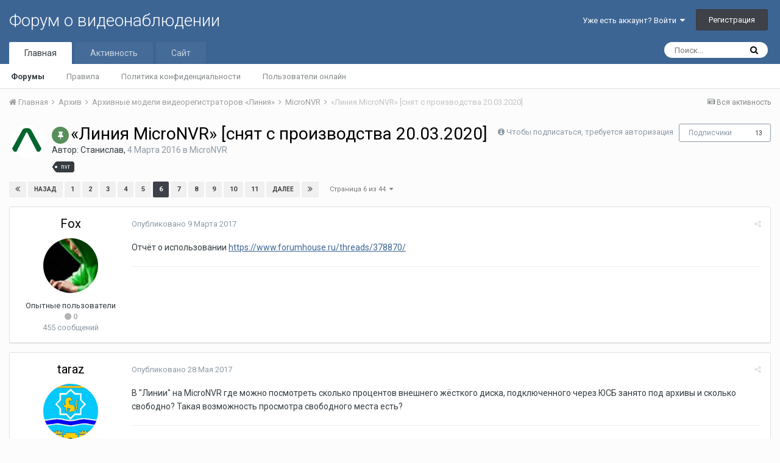

--- FILE ---
content_type: text/html;charset=UTF-8
request_url: https://forum.devline.ru/topic/3962-%C2%AB%D0%BB%D0%B8%D0%BD%D0%B8%D1%8F-micronvr%C2%BB-%D1%81%D0%BD%D1%8F%D1%82-%D1%81-%D0%BF%D1%80%D0%BE%D0%B8%D0%B7%D0%B2%D0%BE%D0%B4%D1%81%D1%82%D0%B2%D0%B0-20032020/?page=6
body_size: 22618
content:
<!DOCTYPE html>
<html lang="ru-RU" dir="ltr">
	<head>
		<title>«Линия MicroNVR» [снят с производства 20.03.2020] - Страница 6 - MicroNVR - Форум о видеонаблюдении</title>
		
			<!-- Yandex.Metrika counter -->
<script type="text/javascript" >
   (function(m,e,t,r,i,k,a){m[i]=m[i]||function(){(m[i].a=m[i].a||[]).push(arguments)};
   m[i].l=1*new Date();
   for (var j = 0; j < document.scripts.length; j++) {if (document.scripts[j].src === r) { return; }}
   k=e.createElement(t),a=e.getElementsByTagName(t)[0],k.async=1,k.src=r,a.parentNode.insertBefore(k,a)})
   (window, document, "script", "https://mc.yandex.ru/metrika/tag.js", "ym");

   ym(102423588, "init", {
        clickmap:true,
        trackLinks:true,
        accurateTrackBounce:true
   });
</script>
<noscript><div><img src="https://mc.yandex.ru/watch/102423588" style="position:absolute; left:-9999px;" alt="" /></div></noscript>
<!-- /Yandex.Metrika counter -->
		
		<!--[if lt IE 9]>
			<link rel="stylesheet" type="text/css" href="https://forum.devline.ru/uploads/css_built_1/5e61784858ad3c11f00b5706d12afe52_ie8.css.b70da62f75adc0e1a742419000d3880f.css">
		    <script src="//forum.devline.ru/applications/core/interface/html5shiv/html5shiv.js"></script>
		<![endif]-->
		
<meta charset="utf-8">

	<meta name="viewport" content="width=device-width, initial-scale=1">



	<meta name="twitter:card" content="summary" />



	
		
			
				<meta name="description" content="Отчёт о использовании https://www.forumhouse.ru/threads/378870/">
			
		
	

	
		
			
				<meta property="og:title" content="«Линия MicroNVR» [снят с производства 20.03.2020]">
			
		
	

	
		
			
				<meta property="og:type" content="object">
			
		
	

	
		
			
				<meta property="og:url" content="https://forum.devline.ru/topic/3962-%C2%AB%D0%BB%D0%B8%D0%BD%D0%B8%D1%8F-micronvr%C2%BB-%D1%81%D0%BD%D1%8F%D1%82-%D1%81-%D0%BF%D1%80%D0%BE%D0%B8%D0%B7%D0%B2%D0%BE%D0%B4%D1%81%D1%82%D0%B2%D0%B0-20032020/">
			
		
	

	
		
			
				<meta property="og:description" content="Отчёт о использовании https://www.forumhouse.ru/threads/378870/">
			
		
	

	
		
			
				<meta property="og:updated_time" content="2024-09-18T10:55:57Z">
			
		
	

	
		
			
				<meta name="keywords" content="nvr">
			
		
	

	
		
			
				<meta property="og:site_name" content="Форум о видеонаблюдении">
			
		
	

	
		
			
				<meta property="og:locale" content="ru_RU">
			
		
	

<meta name="theme-color" content="#3d6594">

	
		<link rel="first" href="https://forum.devline.ru/topic/3962-%C2%AB%D0%BB%D0%B8%D0%BD%D0%B8%D1%8F-micronvr%C2%BB-%D1%81%D0%BD%D1%8F%D1%82-%D1%81-%D0%BF%D1%80%D0%BE%D0%B8%D0%B7%D0%B2%D0%BE%D0%B4%D1%81%D1%82%D0%B2%D0%B0-20032020/" />
	

	
		<link rel="prev" href="https://forum.devline.ru/topic/3962-%C2%AB%D0%BB%D0%B8%D0%BD%D0%B8%D1%8F-micronvr%C2%BB-%D1%81%D0%BD%D1%8F%D1%82-%D1%81-%D0%BF%D1%80%D0%BE%D0%B8%D0%B7%D0%B2%D0%BE%D0%B4%D1%81%D1%82%D0%B2%D0%B0-20032020/?page=5" />
	

	
		<link rel="next" href="https://forum.devline.ru/topic/3962-%C2%AB%D0%BB%D0%B8%D0%BD%D0%B8%D1%8F-micronvr%C2%BB-%D1%81%D0%BD%D1%8F%D1%82-%D1%81-%D0%BF%D1%80%D0%BE%D0%B8%D0%B7%D0%B2%D0%BE%D0%B4%D1%81%D1%82%D0%B2%D0%B0-20032020/?page=7" />
	

	
		<link rel="last" href="https://forum.devline.ru/topic/3962-%C2%AB%D0%BB%D0%B8%D0%BD%D0%B8%D1%8F-micronvr%C2%BB-%D1%81%D0%BD%D1%8F%D1%82-%D1%81-%D0%BF%D1%80%D0%BE%D0%B8%D0%B7%D0%B2%D0%BE%D0%B4%D1%81%D1%82%D0%B2%D0%B0-20032020/?page=44" />
	

	
		<link rel="canonical" href="https://forum.devline.ru/topic/3962-%C2%AB%D0%BB%D0%B8%D0%BD%D0%B8%D1%8F-micronvr%C2%BB-%D1%81%D0%BD%D1%8F%D1%82-%D1%81-%D0%BF%D1%80%D0%BE%D0%B8%D0%B7%D0%B2%D0%BE%D0%B4%D1%81%D1%82%D0%B2%D0%B0-20032020/?page=6" />
	



		


	
		<link href="https://fonts.googleapis.com/css?family=Roboto:300,300i,400,400i,700,700i" rel="stylesheet" referrerpolicy="origin">
	



	<link rel='stylesheet' href='https://forum.devline.ru/uploads/css_built_1/341e4a57816af3ba440d891ca87450ff_framework.css.0f27cfcbda69c87f4faf1af8108759e0.css?v=318af4dc93' media='all'>

	<link rel='stylesheet' href='https://forum.devline.ru/uploads/css_built_1/05e81b71abe4f22d6eb8d1a929494829_responsive.css.2b0329e13521edb782c110e21b9d32fa.css?v=318af4dc93' media='all'>

	<link rel='stylesheet' href='https://forum.devline.ru/uploads/css_built_1/20446cf2d164adcc029377cb04d43d17_flags.css.5ab0e288b05e67844537c5da6f55edc9.css?v=318af4dc93' media='all'>

	<link rel='stylesheet' href='https://forum.devline.ru/uploads/css_built_1/90eb5adf50a8c640f633d47fd7eb1778_core.css.6b832cd75395ed97e9d6a009814614ba.css?v=318af4dc93' media='all'>

	<link rel='stylesheet' href='https://forum.devline.ru/uploads/css_built_1/5a0da001ccc2200dc5625c3f3934497d_core_responsive.css.44ff45c48cfd436f7d43715de0aabb77.css?v=318af4dc93' media='all'>

	<link rel='stylesheet' href='https://forum.devline.ru/uploads/css_built_1/62e269ced0fdab7e30e026f1d30ae516_forums.css.297de587d646d9ace39aa468c6869701.css?v=318af4dc93' media='all'>

	<link rel='stylesheet' href='https://forum.devline.ru/uploads/css_built_1/76e62c573090645fb99a15a363d8620e_forums_responsive.css.7ca7b4f0465fcaf3b43638eebffa59c2.css?v=318af4dc93' media='all'>




<link rel='stylesheet' href='https://forum.devline.ru/uploads/css_built_1/258adbb6e4f3e83cd3b355f84e3fa002_custom.css.88d2cac393f4634a49dd938b0fbc83e3.css?v=318af4dc93' media='all'>



		
		

	</head>
	<body class='ipsApp ipsApp_front ipsJS_none ipsClearfix' data-controller='core.front.core.app' data-message="" data-pageApp='forums' data-pageLocation='front' data-pageModule='forums' data-pageController='topic'>
		<a href='#elContent' class='ipsHide' title='Перейти к основному контенту на странице' accesskey='m'>Перейти к контенту</a>
		
		<div id='ipsLayout_header' class='ipsClearfix'>
			




			


			
<ul id='elMobileNav' class='ipsList_inline ipsResponsive_hideDesktop ipsResponsive_block' data-controller='core.front.core.mobileNav'>
	
		
			
			
				
				
			
				
				
			
				
					<li id='elMobileBreadcrumb'>
						<a href='https://forum.devline.ru/forum/108-micronvr/'>
							<span>MicroNVR</span>
						</a>
					</li>
				
				
			
				
				
			
		
	
	
	
	<li >
		<a data-action="defaultStream" class='ipsType_light'  href='https://forum.devline.ru/discover/'><i class='icon-newspaper'></i></a>
	</li>

	
		<li class='ipsJS_show'>
			<a href='https://forum.devline.ru/search/'><i class='fa fa-search'></i></a>
		</li>
	
	<li data-ipsDrawer data-ipsDrawer-drawerElem='#elMobileDrawer'>
		<a href='#'>
			
			
				
			
			
			
			<i class='fa fa-navicon'></i>
		</a>
	</li>
</ul>
			<header>
				<div class='ipsLayout_container'>
					

<a href='https://forum.devline.ru/' id='elSiteTitle' accesskey='1'>Форум о видеонаблюдении</a>

					

	<ul id='elUserNav' class='ipsList_inline cSignedOut ipsClearfix ipsResponsive_hidePhone ipsResponsive_block'>
		
		<li id='elSignInLink'>
			<a href='https://forum.devline.ru/login/' data-ipsMenu-closeOnClick="false" data-ipsMenu id='elUserSignIn'>
				Уже есть аккаунт? Войти &nbsp;<i class='fa fa-caret-down'></i>
			</a>
			
<div id='elUserSignIn_menu' class='ipsMenu ipsMenu_auto ipsHide'>
	<form accept-charset='utf-8' method='post' action='https://forum.devline.ru/login/' data-controller="core.global.core.login">
		<input type="hidden" name="csrfKey" value="6c2096a4dac79becf58007be1d158cc2">
		<input type="hidden" name="ref" value="[base64]">
		<div data-role="loginForm">
			
			
			
				
<div class="ipsPad ipsForm ipsForm_vertical">
	<h4 class="ipsType_sectionHead">Войти</h4>
	<br><br>
	<ul class='ipsList_reset'>
		<li class="ipsFieldRow ipsFieldRow_noLabel ipsFieldRow_fullWidth">
			
			
				<input type="text" placeholder="Имя пользователя или адрес email" name="auth">
			
		</li>
		<li class="ipsFieldRow ipsFieldRow_noLabel ipsFieldRow_fullWidth">
			<input type="password" placeholder="Пароль" name="password">
		</li>
		<li class="ipsFieldRow ipsFieldRow_checkbox ipsClearfix">
			<span class="ipsCustomInput">
				<input type="checkbox" name="remember_me" id="remember_me_checkbox" value="1" checked aria-checked="true">
				<span></span>
			</span>
			<div class="ipsFieldRow_content">
				<label class="ipsFieldRow_label" for="remember_me_checkbox">Запомнить меня</label>
				<span class="ipsFieldRow_desc">Не рекомендовано на общедоступных компьютерах</span>
			</div>
		</li>
		
		<li class="ipsFieldRow ipsFieldRow_fullWidth">
			<br>
			<button type="submit" name="_processLogin" value="usernamepassword" class="ipsButton ipsButton_primary ipsButton_small" id="elSignIn_submit">Войти</button>
			
				<br>
				<p class="ipsType_right ipsType_small">
					
						<a href='https://forum.devline.ru/lostpassword/' data-ipsDialog data-ipsDialog-title='Забыли пароль?'>
					
					Забыли пароль?</a>
				</p>
			
		</li>
	</ul>
</div>
			
		</div>
	</form>
</div>
		</li>
		
			<li>
				
					<a href='https://forum.devline.ru/register/'  id='elRegisterButton' class='ipsButton ipsButton_normal ipsButton_primary'>Регистрация</a>
				
			</li>
		
	</ul>

				</div>
			</header>
			

	<nav data-controller='core.front.core.navBar' class=''>
		<div class='ipsNavBar_primary ipsLayout_container  ipsClearfix'>
			

	<div id="elSearchWrapper" class="ipsPos_right">
		<div id='elSearch' class='' data-controller='core.front.core.quickSearch'>
			<form accept-charset='utf-8' action='//forum.devline.ru/search/?do=quicksearch' method='post'>
				<input type='search' id='elSearchField' placeholder='Поиск...' name='q'>
				<button class='cSearchSubmit' type="submit"><i class="fa fa-search"></i></button>
				<div id="elSearchExpanded">
					<div class="ipsMenu_title">
						Поиск в
					</div>
					<ul class="ipsSideMenu_list ipsSideMenu_withRadios ipsSideMenu_small ipsType_normal" data-ipsSideMenu data-ipsSideMenu-type="radio" data-ipsSideMenu-responsive="false" data-role="searchContexts">
						<li>
							<span class='ipsSideMenu_item ipsSideMenu_itemActive' data-ipsMenuValue='all'>
								<input type="radio" name="type" value="all" checked id="elQuickSearchRadio_type_all">
								<label for='elQuickSearchRadio_type_all' id='elQuickSearchRadio_type_all_label'>Везде</label>
							</span>
						</li>
						
						
							<li>
								<span class='ipsSideMenu_item' data-ipsMenuValue='forums_topic'>
									<input type="radio" name="type" value="forums_topic" id="elQuickSearchRadio_type_forums_topic">
									<label for='elQuickSearchRadio_type_forums_topic' id='elQuickSearchRadio_type_forums_topic_label'>Темы</label>
								</span>
							</li>
						
						
							
								<li>
									<span class='ipsSideMenu_item' data-ipsMenuValue='contextual_{&quot;type&quot;:&quot;forums_topic&quot;,&quot;nodes&quot;:108}'>
										<input type="radio" name="type" value='contextual_{&quot;type&quot;:&quot;forums_topic&quot;,&quot;nodes&quot;:108}' id='elQuickSearchRadio_type_contextual_{&quot;type&quot;:&quot;forums_topic&quot;,&quot;nodes&quot;:108}'>
										<label for='elQuickSearchRadio_type_contextual_{&quot;type&quot;:&quot;forums_topic&quot;,&quot;nodes&quot;:108}' id='elQuickSearchRadio_type_contextual_{&quot;type&quot;:&quot;forums_topic&quot;,&quot;nodes&quot;:108}_label'>В этом форуме</label>
									</span>
								</li>
							
								<li>
									<span class='ipsSideMenu_item' data-ipsMenuValue='contextual_{&quot;type&quot;:&quot;forums_topic&quot;,&quot;item&quot;:3962}'>
										<input type="radio" name="type" value='contextual_{&quot;type&quot;:&quot;forums_topic&quot;,&quot;item&quot;:3962}' id='elQuickSearchRadio_type_contextual_{&quot;type&quot;:&quot;forums_topic&quot;,&quot;item&quot;:3962}'>
										<label for='elQuickSearchRadio_type_contextual_{&quot;type&quot;:&quot;forums_topic&quot;,&quot;item&quot;:3962}' id='elQuickSearchRadio_type_contextual_{&quot;type&quot;:&quot;forums_topic&quot;,&quot;item&quot;:3962}_label'>В этой теме</label>
									</span>
								</li>
							
						
						<li data-role="showMoreSearchContexts">
							<span class='ipsSideMenu_item' data-action="showMoreSearchContexts" data-exclude="forums_topic">
								Дополнительные опции...
							</span>
						</li>
					</ul>
					<div class="ipsMenu_title">
						Искать результаты, которые...
					</div>
					<ul class='ipsSideMenu_list ipsSideMenu_withRadios ipsSideMenu_small ipsType_normal' role="radiogroup" data-ipsSideMenu data-ipsSideMenu-type="radio" data-ipsSideMenu-responsive="false" data-filterType='andOr'>
						
							<li>
								<span class='ipsSideMenu_item ipsSideMenu_itemActive' data-ipsMenuValue='and'>
									<input type="radio" name="search_and_or" value="and" checked id="elRadio_andOr_and">
									<label for='elRadio_andOr_and' id='elField_andOr_label_and'>Содержат <em>все</em> слова из запроса</label>
								</span>
							</li>
						
							<li>
								<span class='ipsSideMenu_item ' data-ipsMenuValue='or'>
									<input type="radio" name="search_and_or" value="or"  id="elRadio_andOr_or">
									<label for='elRadio_andOr_or' id='elField_andOr_label_or'>Содержат <em>любое</em> слово из запроса</label>
								</span>
							</li>
						
					</ul>
					<div class="ipsMenu_title">
						Искать результаты в...
					</div>
					<ul class='ipsSideMenu_list ipsSideMenu_withRadios ipsSideMenu_small ipsType_normal' role="radiogroup" data-ipsSideMenu data-ipsSideMenu-type="radio" data-ipsSideMenu-responsive="false" data-filterType='searchIn'>
						<li>
							<span class='ipsSideMenu_item ipsSideMenu_itemActive' data-ipsMenuValue='all'>
								<input type="radio" name="search_in" value="all" checked id="elRadio_searchIn_and">
								<label for='elRadio_searchIn_and' id='elField_searchIn_label_all'>В заголовках и содержимом</label>
							</span>
						</li>
						<li>
							<span class='ipsSideMenu_item' data-ipsMenuValue='titles'>
								<input type="radio" name="search_in" value="titles" id="elRadio_searchIn_titles">
								<label for='elRadio_searchIn_titles' id='elField_searchIn_label_titles'>Только в заголовках</label>
							</span>
						</li>
					</ul>
				</div>
			</form>
		</div>
	</div>

			<ul data-role="primaryNavBar" class='ipsResponsive_showDesktop ipsResponsive_block'>
				


	
		
		
			
		
		<li class='ipsNavBar_active' data-active id='elNavSecondary_1' data-role="navBarItem" data-navApp="core" data-navExt="CustomItem">
			
			
				<a href="https://forum.devline.ru"  data-navItem-id="1" data-navDefault>
					Главная
				</a>
			
			
				<ul class='ipsNavBar_secondary ' data-role='secondaryNavBar'>
					


	
		
		
			
		
		<li class='ipsNavBar_active' data-active id='elNavSecondary_10' data-role="navBarItem" data-navApp="forums" data-navExt="Forums">
			
			
				<a href="https://forum.devline.ru"  data-navItem-id="10" data-navDefault>
					Форумы
				</a>
			
			
		</li>
	
	

	
		
		
		<li  id='elNavSecondary_11' data-role="navBarItem" data-navApp="core" data-navExt="Guidelines">
			
			
				<a href="https://forum.devline.ru/guidelines/"  data-navItem-id="11" >
					Правила
				</a>
			
			
		</li>
	
	

	
		
		
		<li  id='elNavSecondary_31' data-role="navBarItem" data-navApp="core" data-navExt="CustomItem">
			
			
				<a href="https://devline.ru/policy/" target='_blank' rel="noopener" data-navItem-id="31" >
					Политика конфиденциальности
				</a>
			
			
		</li>
	
	

	
		
		
		<li  id='elNavSecondary_13' data-role="navBarItem" data-navApp="core" data-navExt="OnlineUsers">
			
			
				<a href="https://forum.devline.ru/online/"  data-navItem-id="13" >
					Пользователи онлайн
				</a>
			
			
		</li>
	
	

					<li class='ipsHide' id='elNavigationMore_1' data-role='navMore'>
						<a href='#' data-ipsMenu data-ipsMenu-appendTo='#elNavigationMore_1' id='elNavigationMore_1_dropdown'>Больше <i class='fa fa-caret-down'></i></a>
						<ul class='ipsHide ipsMenu ipsMenu_auto' id='elNavigationMore_1_dropdown_menu' data-role='moreDropdown'></ul>
					</li>
				</ul>
			
		</li>
	
	

	
		
		
		<li  id='elNavSecondary_2' data-role="navBarItem" data-navApp="core" data-navExt="CustomItem">
			
			
				<a href="https://forum.devline.ru/discover/"  data-navItem-id="2" >
					Активность
				</a>
			
			
				<ul class='ipsNavBar_secondary ipsHide' data-role='secondaryNavBar'>
					


	
		
		
		<li  id='elNavSecondary_4' data-role="navBarItem" data-navApp="core" data-navExt="AllActivity">
			
			
				<a href="https://forum.devline.ru/discover/"  data-navItem-id="4" >
					Вся активность
				</a>
			
			
		</li>
	
	

	
	

	
	

	
	

	
		
		
		<li  id='elNavSecondary_8' data-role="navBarItem" data-navApp="core" data-navExt="Search">
			
			
				<a href="https://forum.devline.ru/search/"  data-navItem-id="8" >
					Поиск
				</a>
			
			
		</li>
	
	

	
	

					<li class='ipsHide' id='elNavigationMore_2' data-role='navMore'>
						<a href='#' data-ipsMenu data-ipsMenu-appendTo='#elNavigationMore_2' id='elNavigationMore_2_dropdown'>Больше <i class='fa fa-caret-down'></i></a>
						<ul class='ipsHide ipsMenu ipsMenu_auto' id='elNavigationMore_2_dropdown_menu' data-role='moreDropdown'></ul>
					</li>
				</ul>
			
		</li>
	
	

	
		
		
		<li  id='elNavSecondary_24' data-role="navBarItem" data-navApp="core" data-navExt="CustomItem">
			
			
				<a href="https://devline.ru/" target='_blank' rel="noopener" data-navItem-id="24" >
					Сайт
				</a>
			
			
				<ul class='ipsNavBar_secondary ipsHide' data-role='secondaryNavBar'>
					


	
		
		
		<li  id='elNavSecondary_25' data-role="navBarItem" data-navApp="core" data-navExt="CustomItem">
			
			
				<a href="https://devline.ru/sistema_videonabljudenija/" target='_blank' rel="noopener" data-navItem-id="25" >
					Система видеонаблюдения
				</a>
			
			
		</li>
	
	

	
		
		
		<li  id='elNavSecondary_26' data-role="navBarItem" data-navApp="core" data-navExt="CustomItem">
			
			
				<a href="https://devline.ru/ip-videonabljudenie/line_ip.html" target='_blank' rel="noopener" data-navItem-id="26" >
					Линия IP
				</a>
			
			
		</li>
	
	

	
		
		
		<li  id='elNavSecondary_27' data-role="navBarItem" data-navApp="core" data-navExt="CustomItem">
			
			
				<a href="https://devline.ru/cloud_server/" target='_blank' rel="noopener" data-navItem-id="27" >
					Аренда облачного сервера
				</a>
			
			
		</li>
	
	

	
		
		
		<li  id='elNavSecondary_28' data-role="navBarItem" data-navApp="core" data-navExt="CustomItem">
			
			
				<a href="https://devline.ru/ipcam/" target='_blank' rel="noopener" data-navItem-id="28" >
					IP-камеры «Линия»
				</a>
			
			
		</li>
	
	

	
		
		
		<li  id='elNavSecondary_30' data-role="navBarItem" data-navApp="core" data-navExt="CustomItem">
			
			
				<a href="https://devline.ru/videoserver/" target='_blank' rel="noopener" data-navItem-id="30" >
					Видеосерверы «Линия»
				</a>
			
			
		</li>
	
	

					<li class='ipsHide' id='elNavigationMore_24' data-role='navMore'>
						<a href='#' data-ipsMenu data-ipsMenu-appendTo='#elNavigationMore_24' id='elNavigationMore_24_dropdown'>Больше <i class='fa fa-caret-down'></i></a>
						<ul class='ipsHide ipsMenu ipsMenu_auto' id='elNavigationMore_24_dropdown_menu' data-role='moreDropdown'></ul>
					</li>
				</ul>
			
		</li>
	
	

				<li class='ipsHide' id='elNavigationMore' data-role='navMore'>
					<a href='#' data-ipsMenu data-ipsMenu-appendTo='#elNavigationMore' id='elNavigationMore_dropdown'>Больше</a>
					<ul class='ipsNavBar_secondary ipsHide' data-role='secondaryNavBar'>
						<li class='ipsHide' id='elNavigationMore_more' data-role='navMore'>
							<a href='#' data-ipsMenu data-ipsMenu-appendTo='#elNavigationMore_more' id='elNavigationMore_more_dropdown'>Больше <i class='fa fa-caret-down'></i></a>
							<ul class='ipsHide ipsMenu ipsMenu_auto' id='elNavigationMore_more_dropdown_menu' data-role='moreDropdown'></ul>
						</li>
					</ul>
				</li>
			</ul>
		</div>
	</nav>

		</div>
		<main id='ipsLayout_body' class='ipsLayout_container'>
			<div id='ipsLayout_contentArea'>
				<div id='ipsLayout_contentWrapper'>
					
<nav class='ipsBreadcrumb ipsBreadcrumb_top ipsFaded_withHover'>
	

	<ul class='ipsList_inline ipsPos_right'>
		
		<li >
			<a data-action="defaultStream" class='ipsType_light '  href='https://forum.devline.ru/discover/'><i class='icon-newspaper'></i> <span>Вся активность</span></a>
		</li>
		
	</ul>

	<ul data-role="breadcrumbList">
		<li>
			<a title="Главная" href='https://forum.devline.ru/'>
				<span><i class='fa fa-home'></i> Главная <i class='fa fa-angle-right'></i></span>
			</a>
		</li>
		
		
			<li>
				
					<a href='https://forum.devline.ru/forum/12-%D0%B0%D1%80%D1%85%D0%B8%D0%B2/'>
						<span>Архив <i class='fa fa-angle-right'></i></span>
					</a>
				
			</li>
		
			<li>
				
					<a href='https://forum.devline.ru/forum/113-%D0%B0%D1%80%D1%85%D0%B8%D0%B2%D0%BD%D1%8B%D0%B5-%D0%BC%D0%BE%D0%B4%D0%B5%D0%BB%D0%B8-%D0%B2%D0%B8%D0%B4%D0%B5%D0%BE%D1%80%D0%B5%D0%B3%D0%B8%D1%81%D1%82%D1%80%D0%B0%D1%82%D0%BE%D1%80%D0%BE%D0%B2-%C2%AB%D0%BB%D0%B8%D0%BD%D0%B8%D1%8F%C2%BB/'>
						<span>Архивные модели видеорегистраторов «Линия» <i class='fa fa-angle-right'></i></span>
					</a>
				
			</li>
		
			<li>
				
					<a href='https://forum.devline.ru/forum/108-micronvr/'>
						<span>MicroNVR <i class='fa fa-angle-right'></i></span>
					</a>
				
			</li>
		
			<li>
				
					«Линия MicroNVR» [снят с производства 20.03.2020]
				
			</li>
		
	</ul>
</nav>
					
					<div id='ipsLayout_mainArea'>
						<a id='elContent'></a>
						
						
						
						

	




						






<div class="ipsPageHeader ipsClearfix">
	
		<div class='ipsPos_right ipsResponsive_noFloat ipsResponsive_hidePhone'>
			

<div data-followApp='forums' data-followArea='topic' data-followID='3962' data-controller='core.front.core.followButton'>
	
		<span class='ipsType_light ipsType_blendLinks ipsResponsive_hidePhone ipsResponsive_inline'><i class='fa fa-info-circle'></i> <a href='https://forum.devline.ru/login/' title='Перейти на страницу авторизации'>Чтобы подписаться, требуется авторизация</a>&nbsp;&nbsp;</span>
	
	

	<div class="ipsFollow ipsPos_middle ipsButton ipsButton_link ipsButton_verySmall " data-role="followButton">
		
			<a href='https://forum.devline.ru/index.php?app=core&amp;module=system&amp;controller=notifications&amp;do=followers&amp;follow_app=forums&amp;follow_area=topic&amp;follow_id=3962' title='Посмотреть подписчиков' class='ipsType_blendLinks ipsType_noUnderline' data-ipsTooltip data-ipsDialog data-ipsDialog-size='narrow' data-ipsDialog-title='Подписчики'>Подписчики</a>
			<a class='ipsCommentCount' href='https://forum.devline.ru/index.php?app=core&amp;module=system&amp;controller=notifications&amp;do=followers&amp;follow_app=forums&amp;follow_area=topic&amp;follow_id=3962' title='Посмотреть подписчиков' data-ipsTooltip data-ipsDialog data-ipsDialog-size='narrow' data-ipsDialog-title='Подписчики'>13</a>
		
	</div>

</div>
		</div>
		<div class='ipsPos_right ipsResponsive_noFloat ipsResponsive_hidePhone'>
			



		</div>
		
	
	<div class='ipsPhotoPanel ipsPhotoPanel_small ipsPhotoPanel_notPhone ipsClearfix'>
		


	<a href="https://forum.devline.ru/profile/804-%D1%81%D1%82%D0%B0%D0%BD%D0%B8%D1%81%D0%BB%D0%B0%D0%B2/" data-ipsHover data-ipsHover-target="https://forum.devline.ru/profile/804-%D1%81%D1%82%D0%B0%D0%BD%D0%B8%D1%81%D0%BB%D0%B0%D0%B2/?do=hovercard" class="ipsUserPhoto ipsUserPhoto_small" title="Перейти в профиль пользователя Станислав">
		<img src='https://forum.devline.ru/uploads/profile/photo-804.png' alt='Станислав'>
	</a>

		<div>
			<h1 class='ipsType_pageTitle ipsContained_container'>
				
					
					
						<span><span class="ipsBadge ipsBadge_icon ipsBadge_positive" data-ipsTooltip title='Закреплено'><i class='fa fa-thumb-tack'></i></span></span>
					
					
				

				
				
					<span class='ipsType_break ipsContained'>
						<span>«Линия MicroNVR» [снят с производства 20.03.2020]</span>
					</span>
				
			</h1>
			
			<p class='ipsType_reset ipsType_blendLinks ipsSpacer_bottom ipsSpacer_half'>
				<span class='ipsType_normal'>
				
					Автор: <span itemprop='name'>
<a href='https://forum.devline.ru/profile/804-%D1%81%D1%82%D0%B0%D0%BD%D0%B8%D1%81%D0%BB%D0%B0%D0%B2/' data-ipsHover data-ipsHover-target='https://forum.devline.ru/profile/804-%D1%81%D1%82%D0%B0%D0%BD%D0%B8%D1%81%D0%BB%D0%B0%D0%B2/?do=hovercard&amp;referrer=https%253A%252F%252Fforum.devline.ru%252Ftopic%252F3962-%2525C2%2525AB%2525D0%2525BB%2525D0%2525B8%2525D0%2525BD%2525D0%2525B8%2525D1%25258F-micronvr%2525C2%2525BB-%2525D1%252581%2525D0%2525BD%2525D1%25258F%2525D1%252582-%2525D1%252581-%2525D0%2525BF%2525D1%252580%2525D0%2525BE%2525D0%2525B8%2525D0%2525B7%2525D0%2525B2%2525D0%2525BE%2525D0%2525B4%2525D1%252581%2525D1%252582%2525D0%2525B2%2525D0%2525B0-20032020%252F%253Fpage%253D6' title="Перейти в профиль пользователя Станислав" class="ipsType_break">Станислав</a></span>,  <span class='ipsType_light'><time datetime='2016-03-04T13:36:19Z' title='04.03.2016 13:36 ' data-short='9 л'>4 Марта 2016</time> в <a href="https://forum.devline.ru/forum/108-micronvr/">MicroNVR</a></span>
				
				</span>
				<br>
			</p>
			
				


	
		<ul class='ipsTags ipsList_inline ' >
			
				
					


<li >
	<a href="https://forum.devline.ru/tags/nvr/" class='ipsTag' title="Найти другой контент с тегом 'nvr'" rel="tag"><span>nvr</span></a>
	
</li>
				
			
			
		</ul>
		
	

			
		</div>
	</div>
</div>








<div class='ipsClearfix'>
	
	
	<ul class="ipsToolList ipsToolList_horizontal ipsClearfix ipsSpacer_both ipsResponsive_hidePhone">
		
		
		
	</ul>
</div>

<div data-controller='core.front.core.commentFeed,forums.front.topic.view, core.front.core.ignoredComments' data-autoPoll data-baseURL='https://forum.devline.ru/topic/3962-%C2%AB%D0%BB%D0%B8%D0%BD%D0%B8%D1%8F-micronvr%C2%BB-%D1%81%D0%BD%D1%8F%D1%82-%D1%81-%D0%BF%D1%80%D0%BE%D0%B8%D0%B7%D0%B2%D0%BE%D0%B4%D1%81%D1%82%D0%B2%D0%B0-20032020/'  data-feedID='topic-3962' class='cTopic ipsClear ipsSpacer_top'>
	
			

				<div class="ipsClearfix ipsClear ipsSpacer_bottom">
					
					
						

	
	<ul class='ipsPagination' id='elPagination_dbb047d141097a51ffe696502d196908_10526117' data-pages='44' data-ipsPagination  data-ipsPagination-pages="44" data-ipsPagination-perPage='10'>
		
			
				<li class='ipsPagination_first'><a href='https://forum.devline.ru/topic/3962-%C2%AB%D0%BB%D0%B8%D0%BD%D0%B8%D1%8F-micronvr%C2%BB-%D1%81%D0%BD%D1%8F%D1%82-%D1%81-%D0%BF%D1%80%D0%BE%D0%B8%D0%B7%D0%B2%D0%BE%D0%B4%D1%81%D1%82%D0%B2%D0%B0-20032020/' rel="first" data-page='1' data-ipsTooltip title='Первая страница'><i class='fa fa-angle-double-left'></i></a></li>
				<li class='ipsPagination_prev'><a href='https://forum.devline.ru/topic/3962-%C2%AB%D0%BB%D0%B8%D0%BD%D0%B8%D1%8F-micronvr%C2%BB-%D1%81%D0%BD%D1%8F%D1%82-%D1%81-%D0%BF%D1%80%D0%BE%D0%B8%D0%B7%D0%B2%D0%BE%D0%B4%D1%81%D1%82%D0%B2%D0%B0-20032020/?page=5' rel="prev" data-page='5' data-ipsTooltip title='Предыдущая страница'>Назад</a></li>
				
					<li class='ipsPagination_page'><a href='https://forum.devline.ru/topic/3962-%C2%AB%D0%BB%D0%B8%D0%BD%D0%B8%D1%8F-micronvr%C2%BB-%D1%81%D0%BD%D1%8F%D1%82-%D1%81-%D0%BF%D1%80%D0%BE%D0%B8%D0%B7%D0%B2%D0%BE%D0%B4%D1%81%D1%82%D0%B2%D0%B0-20032020/' data-page='1'>1</a></li>
				
					<li class='ipsPagination_page'><a href='https://forum.devline.ru/topic/3962-%C2%AB%D0%BB%D0%B8%D0%BD%D0%B8%D1%8F-micronvr%C2%BB-%D1%81%D0%BD%D1%8F%D1%82-%D1%81-%D0%BF%D1%80%D0%BE%D0%B8%D0%B7%D0%B2%D0%BE%D0%B4%D1%81%D1%82%D0%B2%D0%B0-20032020/?page=2' data-page='2'>2</a></li>
				
					<li class='ipsPagination_page'><a href='https://forum.devline.ru/topic/3962-%C2%AB%D0%BB%D0%B8%D0%BD%D0%B8%D1%8F-micronvr%C2%BB-%D1%81%D0%BD%D1%8F%D1%82-%D1%81-%D0%BF%D1%80%D0%BE%D0%B8%D0%B7%D0%B2%D0%BE%D0%B4%D1%81%D1%82%D0%B2%D0%B0-20032020/?page=3' data-page='3'>3</a></li>
				
					<li class='ipsPagination_page'><a href='https://forum.devline.ru/topic/3962-%C2%AB%D0%BB%D0%B8%D0%BD%D0%B8%D1%8F-micronvr%C2%BB-%D1%81%D0%BD%D1%8F%D1%82-%D1%81-%D0%BF%D1%80%D0%BE%D0%B8%D0%B7%D0%B2%D0%BE%D0%B4%D1%81%D1%82%D0%B2%D0%B0-20032020/?page=4' data-page='4'>4</a></li>
				
					<li class='ipsPagination_page'><a href='https://forum.devline.ru/topic/3962-%C2%AB%D0%BB%D0%B8%D0%BD%D0%B8%D1%8F-micronvr%C2%BB-%D1%81%D0%BD%D1%8F%D1%82-%D1%81-%D0%BF%D1%80%D0%BE%D0%B8%D0%B7%D0%B2%D0%BE%D0%B4%D1%81%D1%82%D0%B2%D0%B0-20032020/?page=5' data-page='5'>5</a></li>
				
			
			<li class='ipsPagination_page ipsPagination_active'><a href='https://forum.devline.ru/topic/3962-%C2%AB%D0%BB%D0%B8%D0%BD%D0%B8%D1%8F-micronvr%C2%BB-%D1%81%D0%BD%D1%8F%D1%82-%D1%81-%D0%BF%D1%80%D0%BE%D0%B8%D0%B7%D0%B2%D0%BE%D0%B4%D1%81%D1%82%D0%B2%D0%B0-20032020/?page=6' data-page='6'>6</a></li>
			
				
					<li class='ipsPagination_page'><a href='https://forum.devline.ru/topic/3962-%C2%AB%D0%BB%D0%B8%D0%BD%D0%B8%D1%8F-micronvr%C2%BB-%D1%81%D0%BD%D1%8F%D1%82-%D1%81-%D0%BF%D1%80%D0%BE%D0%B8%D0%B7%D0%B2%D0%BE%D0%B4%D1%81%D1%82%D0%B2%D0%B0-20032020/?page=7' data-page='7'>7</a></li>
				
					<li class='ipsPagination_page'><a href='https://forum.devline.ru/topic/3962-%C2%AB%D0%BB%D0%B8%D0%BD%D0%B8%D1%8F-micronvr%C2%BB-%D1%81%D0%BD%D1%8F%D1%82-%D1%81-%D0%BF%D1%80%D0%BE%D0%B8%D0%B7%D0%B2%D0%BE%D0%B4%D1%81%D1%82%D0%B2%D0%B0-20032020/?page=8' data-page='8'>8</a></li>
				
					<li class='ipsPagination_page'><a href='https://forum.devline.ru/topic/3962-%C2%AB%D0%BB%D0%B8%D0%BD%D0%B8%D1%8F-micronvr%C2%BB-%D1%81%D0%BD%D1%8F%D1%82-%D1%81-%D0%BF%D1%80%D0%BE%D0%B8%D0%B7%D0%B2%D0%BE%D0%B4%D1%81%D1%82%D0%B2%D0%B0-20032020/?page=9' data-page='9'>9</a></li>
				
					<li class='ipsPagination_page'><a href='https://forum.devline.ru/topic/3962-%C2%AB%D0%BB%D0%B8%D0%BD%D0%B8%D1%8F-micronvr%C2%BB-%D1%81%D0%BD%D1%8F%D1%82-%D1%81-%D0%BF%D1%80%D0%BE%D0%B8%D0%B7%D0%B2%D0%BE%D0%B4%D1%81%D1%82%D0%B2%D0%B0-20032020/?page=10' data-page='10'>10</a></li>
				
					<li class='ipsPagination_page'><a href='https://forum.devline.ru/topic/3962-%C2%AB%D0%BB%D0%B8%D0%BD%D0%B8%D1%8F-micronvr%C2%BB-%D1%81%D0%BD%D1%8F%D1%82-%D1%81-%D0%BF%D1%80%D0%BE%D0%B8%D0%B7%D0%B2%D0%BE%D0%B4%D1%81%D1%82%D0%B2%D0%B0-20032020/?page=11' data-page='11'>11</a></li>
				
				<li class='ipsPagination_next'><a href='https://forum.devline.ru/topic/3962-%C2%AB%D0%BB%D0%B8%D0%BD%D0%B8%D1%8F-micronvr%C2%BB-%D1%81%D0%BD%D1%8F%D1%82-%D1%81-%D0%BF%D1%80%D0%BE%D0%B8%D0%B7%D0%B2%D0%BE%D0%B4%D1%81%D1%82%D0%B2%D0%B0-20032020/?page=7' rel="next" data-page='7' data-ipsTooltip title='Следующая страница'>Далее</a></li>
				<li class='ipsPagination_last'><a href='https://forum.devline.ru/topic/3962-%C2%AB%D0%BB%D0%B8%D0%BD%D0%B8%D1%8F-micronvr%C2%BB-%D1%81%D0%BD%D1%8F%D1%82-%D1%81-%D0%BF%D1%80%D0%BE%D0%B8%D0%B7%D0%B2%D0%BE%D0%B4%D1%81%D1%82%D0%B2%D0%B0-20032020/?page=44' rel="last" data-page='44' data-ipsTooltip title='Последняя страница'><i class='fa fa-angle-double-right'></i></a></li>
			
			
				<li class='ipsPagination_pageJump'>
					<a href='#' data-ipsMenu data-ipsMenu-closeOnClick='false' data-ipsMenu-appendTo='#elPagination_dbb047d141097a51ffe696502d196908_10526117' id='elPagination_dbb047d141097a51ffe696502d196908_10526117_jump'>Страница 6 из 44 &nbsp;<i class='fa fa-caret-down'></i></a>
					<div class='ipsMenu ipsMenu_narrow ipsPad ipsHide' id='elPagination_dbb047d141097a51ffe696502d196908_10526117_jump_menu'>
						<form accept-charset='utf-8' method='post' action='https://forum.devline.ru/topic/3962-%C2%AB%D0%BB%D0%B8%D0%BD%D0%B8%D1%8F-micronvr%C2%BB-%D1%81%D0%BD%D1%8F%D1%82-%D1%81-%D0%BF%D1%80%D0%BE%D0%B8%D0%B7%D0%B2%D0%BE%D0%B4%D1%81%D1%82%D0%B2%D0%B0-20032020/' data-role="pageJump">
							<ul class='ipsForm ipsForm_horizontal'>
								<li class='ipsFieldRow'>
									<input type='number' min='1' max='44' placeholder='Номер страницы' class='ipsField_fullWidth' name='page'>
								</li>
								<li class='ipsFieldRow ipsFieldRow_fullWidth'>
									<input type='submit' class='ipsButton_fullWidth ipsButton ipsButton_verySmall ipsButton_primary' value='Перейти'>
								</li>
							</ul>
						</form>
					</div>
				</li>
			
		
	</ul>

					
				</div>
			
	

	

<div data-controller='core.front.core.recommendedComments' data-url='https://forum.devline.ru/topic/3962-%C2%AB%D0%BB%D0%B8%D0%BD%D0%B8%D1%8F-micronvr%C2%BB-%D1%81%D0%BD%D1%8F%D1%82-%D1%81-%D0%BF%D1%80%D0%BE%D0%B8%D0%B7%D0%B2%D0%BE%D0%B4%D1%81%D1%82%D0%B2%D0%B0-20032020/?recommended=comments' class='ipsAreaBackground ipsPad ipsBox ipsBox_transparent ipsSpacer_bottom ipsRecommendedComments ipsHide'>
	<div data-role="recommendedComments">
		<h2 class='ipsType_sectionHead ipsType_large'>Рекомендуемые сообщения</h2>
		
	</div>
</div>
	
	<div id="elPostFeed" data-role='commentFeed' data-controller='core.front.core.moderation' >
		<form action="https://forum.devline.ru/topic/3962-%C2%AB%D0%BB%D0%B8%D0%BD%D0%B8%D1%8F-micronvr%C2%BB-%D1%81%D0%BD%D1%8F%D1%82-%D1%81-%D0%BF%D1%80%D0%BE%D0%B8%D0%B7%D0%B2%D0%BE%D0%B4%D1%81%D1%82%D0%B2%D0%B0-20032020/?csrfKey=6c2096a4dac79becf58007be1d158cc2&amp;do=multimodComment" method="post" data-ipsPageAction data-role='moderationTools'>
			
			
				
					
					
					




<a id='comment-17829'></a>
<article  id='elComment_17829' class='cPost ipsBox  ipsComment  ipsComment_parent ipsClearfix ipsClear ipsColumns ipsColumns_noSpacing ipsColumns_collapsePhone  '>
	

	<div class='cAuthorPane cAuthorPane_mobile ipsResponsive_showPhone ipsResponsive_block'>
		<h3 class='ipsType_sectionHead cAuthorPane_author ipsResponsive_showPhone ipsResponsive_inlineBlock ipsType_break ipsType_blendLinks ipsTruncate ipsTruncate_line'>
			
<a href='https://forum.devline.ru/profile/11-fox/' data-ipsHover data-ipsHover-target='https://forum.devline.ru/profile/11-fox/?do=hovercard&amp;referrer=https%253A%252F%252Fforum.devline.ru%252Ftopic%252F3962-%2525C2%2525AB%2525D0%2525BB%2525D0%2525B8%2525D0%2525BD%2525D0%2525B8%2525D1%25258F-micronvr%2525C2%2525BB-%2525D1%252581%2525D0%2525BD%2525D1%25258F%2525D1%252582-%2525D1%252581-%2525D0%2525BF%2525D1%252580%2525D0%2525BE%2525D0%2525B8%2525D0%2525B7%2525D0%2525B2%2525D0%2525BE%2525D0%2525B4%2525D1%252581%2525D1%252582%2525D0%2525B2%2525D0%2525B0-20032020%252F%253Fpage%253D6' title="Перейти в профиль пользователя Fox" class="ipsType_break"><span style='color:#'>Fox</span></a>
			<span class='ipsResponsive_showPhone ipsResponsive_inline'>&nbsp;&nbsp;

	
		<span title="Репутация пользователя" data-ipsTooltip class='ipsRepBadge ipsRepBadge_neutral'>
	
			<i class='fa fa-circle'></i> 0
	
		</span>
	
</span>
		</h3>
		<div class='cAuthorPane_photo'>
			


	<a href="https://forum.devline.ru/profile/11-fox/" data-ipsHover data-ipsHover-target="https://forum.devline.ru/profile/11-fox/?do=hovercard" class="ipsUserPhoto ipsUserPhoto_large" title="Перейти в профиль пользователя Fox">
		<img src='https://forum.devline.ru/uploads/profile/photo-thumb-11.jpg' alt='Fox'>
	</a>

		</div>
	</div>
	<aside class='ipsComment_author cAuthorPane ipsColumn ipsColumn_medium ipsResponsive_hidePhone'>
		<h3 class='ipsType_sectionHead cAuthorPane_author ipsType_blendLinks ipsType_break'><strong>
<a href='https://forum.devline.ru/profile/11-fox/' data-ipsHover data-ipsHover-target='https://forum.devline.ru/profile/11-fox/?do=hovercard&amp;referrer=https%253A%252F%252Fforum.devline.ru%252Ftopic%252F3962-%2525C2%2525AB%2525D0%2525BB%2525D0%2525B8%2525D0%2525BD%2525D0%2525B8%2525D1%25258F-micronvr%2525C2%2525BB-%2525D1%252581%2525D0%2525BD%2525D1%25258F%2525D1%252582-%2525D1%252581-%2525D0%2525BF%2525D1%252580%2525D0%2525BE%2525D0%2525B8%2525D0%2525B7%2525D0%2525B2%2525D0%2525BE%2525D0%2525B4%2525D1%252581%2525D1%252582%2525D0%2525B2%2525D0%2525B0-20032020%252F%253Fpage%253D6' title="Перейти в профиль пользователя Fox" class="ipsType_break">Fox</a></strong> <span class='ipsResponsive_showPhone ipsResponsive_inline'>&nbsp;&nbsp;

	
		<span title="Репутация пользователя" data-ipsTooltip class='ipsRepBadge ipsRepBadge_neutral'>
	
			<i class='fa fa-circle'></i> 0
	
		</span>
	
</span></h3>
		
		<ul class='cAuthorPane_info ipsList_reset'>
			
			

			<li class='cAuthorPane_photo'>
				


	<a href="https://forum.devline.ru/profile/11-fox/" data-ipsHover data-ipsHover-target="https://forum.devline.ru/profile/11-fox/?do=hovercard" class="ipsUserPhoto ipsUserPhoto_large" title="Перейти в профиль пользователя Fox">
		<img src='https://forum.devline.ru/uploads/profile/photo-thumb-11.jpg' alt='Fox'>
	</a>

			</li>
			<li><span style='color:#'>Опытные пользователи</span></li>
			
			
				<li>

	
		<span title="Репутация пользователя" data-ipsTooltip class='ipsRepBadge ipsRepBadge_neutral'>
	
			<i class='fa fa-circle'></i> 0
	
		</span>
	
</li>
				<li class='ipsType_light'>455 сообщений</li>
				
				

			
		</ul>
	</aside>
	<div class='ipsColumn ipsColumn_fluid'>
		

<div id='comment-17829_wrap' data-controller='core.front.core.comment' data-commentApp='forums' data-commentType='forums' data-commentID="17829" data-quoteData='{&quot;userid&quot;:11,&quot;username&quot;:&quot;Fox&quot;,&quot;timestamp&quot;:1489039602,&quot;contentapp&quot;:&quot;forums&quot;,&quot;contenttype&quot;:&quot;forums&quot;,&quot;contentid&quot;:3962,&quot;contentclass&quot;:&quot;forums_Topic&quot;,&quot;contentcommentid&quot;:17829}' class='ipsComment_content ipsType_medium  ipsFaded_withHover'>
	

	<div class='ipsComment_meta ipsType_light'>
		<div class='ipsPos_right ipsType_light ipsType_reset ipsFaded ipsFaded_more ipsType_blendLinks'>
			<ul class='ipsList_inline ipsComment_tools'>
				
				
				
					<li><a class='ipsType_blendLinks' href='https://forum.devline.ru/topic/3962-%C2%AB%D0%BB%D0%B8%D0%BD%D0%B8%D1%8F-micronvr%C2%BB-%D1%81%D0%BD%D1%8F%D1%82-%D1%81-%D0%BF%D1%80%D0%BE%D0%B8%D0%B7%D0%B2%D0%BE%D0%B4%D1%81%D1%82%D0%B2%D0%B0-20032020/?do=findComment&amp;comment=17829' data-ipsTooltip title='Поделиться этим сообщением' data-ipsMenu data-ipsMenu-closeOnClick='false' id='elSharePost_17829' data-role='shareComment'><i class='fa fa-share-alt'></i></a></li>
				
				
			</ul>
		</div>

		<div class='ipsType_reset'>
			<a href='https://forum.devline.ru/topic/3962-%C2%AB%D0%BB%D0%B8%D0%BD%D0%B8%D1%8F-micronvr%C2%BB-%D1%81%D0%BD%D1%8F%D1%82-%D1%81-%D0%BF%D1%80%D0%BE%D0%B8%D0%B7%D0%B2%D0%BE%D0%B4%D1%81%D1%82%D0%B2%D0%B0-20032020/?do=findComment&amp;comment=17829' class='ipsType_blendLinks'>Опубликовано <time datetime='2017-03-09T06:06:42Z' title='09.03.2017 06:06 ' data-short='8 л'>9 Марта 2017</time></a>
			<span class='ipsResponsive_hidePhone'>
				
				
			</span>
		</div>
	</div>

	


	<div class='cPost_contentWrap ipsPad'>
		
		<div data-role='commentContent' class='ipsType_normal ipsType_richText ipsContained' data-controller='core.front.core.lightboxedImages'>
			<p>Отчёт о использовании <a href="https://www.forumhouse.ru/threads/378870/" rel="external">https://www.forumhouse.ru/threads/378870/</a> </p>

			
		</div>

		<div class='ipsItemControls'>
			
				
					

	<div data-controller='core.front.core.reaction' class='ipsItemControls_right ipsClearfix '>	
		<div class='ipsReact ipsPos_right'>
			
				
				<div class='ipsReact_blurb ipsHide' data-role='reactionBlurb'>
					
				</div>
			
			
			
		</div>
	</div>

				
			
			<ul class='ipsComment_controls ipsClearfix ipsItemControls_left' data-role="commentControls">
				
					
					
					
				
				<li class='ipsHide' data-role='commentLoading'>
					<span class='ipsLoading ipsLoading_tiny ipsLoading_noAnim'></span>
				</li>
			</ul>
		</div>

		
	</div>

	<div class='ipsMenu ipsMenu_wide ipsHide cPostShareMenu' id='elSharePost_17829_menu'>
		<div class='ipsPad'>
			<h4 class='ipsType_sectionHead'>Поделиться этим сообщением</h4>
			<hr class='ipsHr'>
			<h5 class='ipsType_normal ipsType_reset'>Ссылка на сообщение</h5>
			
			<input type='text' value='https://forum.devline.ru/topic/3962-%C2%AB%D0%BB%D0%B8%D0%BD%D0%B8%D1%8F-micronvr%C2%BB-%D1%81%D0%BD%D1%8F%D1%82-%D1%81-%D0%BF%D1%80%D0%BE%D0%B8%D0%B7%D0%B2%D0%BE%D0%B4%D1%81%D1%82%D0%B2%D0%B0-20032020/?do=findComment&amp;comment=17829' class='ipsField_fullWidth'>
			

			
				<h5 class='ipsType_normal ipsType_reset ipsSpacer_top'>Поделиться на других сайтах</h5>
				

	<ul class='ipsList_inline ipsList_noSpacing ipsClearfix' data-controller="core.front.core.sharelink">
		
			<li>
<a href="http://twitter.com/share?text=%C2%AB%D0%9B%D0%B8%D0%BD%D0%B8%D1%8F%20MicroNVR%C2%BB%20%5B%D1%81%D0%BD%D1%8F%D1%82%20%D1%81%20%D0%BF%D1%80%D0%BE%D0%B8%D0%B7%D0%B2%D0%BE%D0%B4%D1%81%D1%82%D0%B2%D0%B0%2020.03.2020%5D&amp;url=https%3A%2F%2Fforum.devline.ru%2Ftopic%2F3962-%2525C2%2525AB%2525D0%2525BB%2525D0%2525B8%2525D0%2525BD%2525D0%2525B8%2525D1%25258F-micronvr%2525C2%2525BB-%2525D1%252581%2525D0%2525BD%2525D1%25258F%2525D1%252582-%2525D1%252581-%2525D0%2525BF%2525D1%252580%2525D0%2525BE%2525D0%2525B8%2525D0%2525B7%2525D0%2525B2%2525D0%2525BE%2525D0%2525B4%2525D1%252581%2525D1%252582%2525D0%2525B2%2525D0%2525B0-20032020%2F%3Fdo%3DfindComment%26comment%3D17829" class="cShareLink cShareLink_twitter" target="_blank" data-role="shareLink" title='Поделиться в Twitter' data-ipsTooltip rel='noopener'>
	<i class="fa fa-twitter"></i>
</a></li>
		
			<li>
<a href="https://plus.google.com/share?url=https%3A%2F%2Fforum.devline.ru%2Ftopic%2F3962-%25C2%25AB%25D0%25BB%25D0%25B8%25D0%25BD%25D0%25B8%25D1%258F-micronvr%25C2%25BB-%25D1%2581%25D0%25BD%25D1%258F%25D1%2582-%25D1%2581-%25D0%25BF%25D1%2580%25D0%25BE%25D0%25B8%25D0%25B7%25D0%25B2%25D0%25BE%25D0%25B4%25D1%2581%25D1%2582%25D0%25B2%25D0%25B0-20032020%2F%3Fdo%3DfindComment%26comment%3D17829" class="cShareLink cShareLink_google" target="_blank" data-role="shareLink" title='Поделиться через Google+' data-ipsTooltip rel='noopener'>
	<i class="fa fa-google-plus"></i>
</a></li>
		
			<li>
<a href="http://digg.com/submit?url=https://forum.devline.ru/topic/3962-%25C2%25AB%25D0%25BB%25D0%25B8%25D0%25BD%25D0%25B8%25D1%258F-micronvr%25C2%25BB-%25D1%2581%25D0%25BD%25D1%258F%25D1%2582-%25D1%2581-%25D0%25BF%25D1%2580%25D0%25BE%25D0%25B8%25D0%25B7%25D0%25B2%25D0%25BE%25D0%25B4%25D1%2581%25D1%2582%25D0%25B2%25D0%25B0-20032020/?do=findComment%26comment=17829" class="cShareLink cShareLink_digg" target="_blank" data-role="shareLink" title='Поделиться через Digg' data-ipsTooltip rel='noopener'>
	<i class="fa fa-digg"></i>
</a></li>
		
			<li>
<a href="https://del.icio.us/save?jump=close&amp;noui=1&amp;v=5&amp;provider=%25D0%25A4%25D0%25BE%25D1%2580%25D1%2583%25D0%25BC%2B%25D0%25BE%2B%25D0%25B2%25D0%25B8%25D0%25B4%25D0%25B5%25D0%25BE%25D0%25BD%25D0%25B0%25D0%25B1%25D0%25BB%25D1%258E%25D0%25B4%25D0%25B5%25D0%25BD%25D0%25B8%25D0%25B8&amp;url=https://forum.devline.ru/topic/3962-%25C2%25AB%25D0%25BB%25D0%25B8%25D0%25BD%25D0%25B8%25D1%258F-micronvr%25C2%25BB-%25D1%2581%25D0%25BD%25D1%258F%25D1%2582-%25D1%2581-%25D0%25BF%25D1%2580%25D0%25BE%25D0%25B8%25D0%25B7%25D0%25B2%25D0%25BE%25D0%25B4%25D1%2581%25D1%2582%25D0%25B2%25D0%25B0-20032020/?do=findComment%26comment=17829&amp;title=%C2%AB%D0%9B%D0%B8%D0%BD%D0%B8%D1%8F%20MicroNVR%C2%BB%20[%D1%81%D0%BD%D1%8F%D1%82%20%D1%81%20%D0%BF%D1%80%D0%BE%D0%B8%D0%B7%D0%B2%D0%BE%D0%B4%D1%81%D1%82%D0%B2%D0%B0%2020.03.2020]" class="cShareLink cShareLink_delicious" target="_blank" data-role='shareLink' title='Сохранить в Delicious' data-ipsTooltip rel='noopener'>
	<i class="fa fa-delicious"></i>
</a></li>
		
			<li><a href="https://vk.com/share.php?title=%C2%AB%D0%9B%D0%B8%D0%BD%D0%B8%D1%8F+MicroNVR%C2%BB+%5B%D1%81%D0%BD%D1%8F%D1%82+%D1%81+%D0%BF%D1%80%D0%BE%D0%B8%D0%B7%D0%B2%D0%BE%D0%B4%D1%81%D1%82%D0%B2%D0%B0+20.03.2020%5D&noparse=false&url=https%3A%2F%2Fforum.devline.ru%2Ftopic%2F3962-%25C2%25AB%25D0%25BB%25D0%25B8%25D0%25BD%25D0%25B8%25D1%258F-micronvr%25C2%25BB-%25D1%2581%25D0%25BD%25D1%258F%25D1%2582-%25D1%2581-%25D0%25BF%25D1%2580%25D0%25BE%25D0%25B8%25D0%25B7%25D0%25B2%25D0%25BE%25D0%25B4%25D1%2581%25D1%2582%25D0%25B2%25D0%25B0-20032020%2F%3Fdo%3DfindComment%26comment%3D17829" class="cShareLink cShareLink_vk" style="background-color:#56789C;" target="_blank" data-controller="core.front.core.sharelink" title="вКонтакте" data-ipsTooltip>
                <i class="fa" style="font-weight:bold;top:1px;font-family:Tahoma;">В</i>
                </a></li>
		
			<li>
<a href='https://forum.devline.ru/topic/3962-%C2%AB%D0%BB%D0%B8%D0%BD%D0%B8%D1%8F-micronvr%C2%BB-%D1%81%D0%BD%D1%8F%D1%82-%D1%81-%D0%BF%D1%80%D0%BE%D0%B8%D0%B7%D0%B2%D0%BE%D0%B4%D1%81%D1%82%D0%B2%D0%B0-20032020/?do=email&amp;comment=17829' rel='nofollow' class='cShareLink cShareLink_email' data-ipsDialog data-ipsDialog-title='Отправить страницу на email' data-ipsDialog-remoteSubmit data-ipsDialog-flashMessage='Письмо отправлено' title='Поделиться через email' data-ipsTooltip>
	<i class="fa fa-envelope"></i>
</a></li>
		
			<li>
<a href="http://pinterest.com/pin/create/button/?url=https://forum.devline.ru/topic/3962-%25C2%25AB%25D0%25BB%25D0%25B8%25D0%25BD%25D0%25B8%25D1%258F-micronvr%25C2%25BB-%25D1%2581%25D0%25BD%25D1%258F%25D1%2582-%25D1%2581-%25D0%25BF%25D1%2580%25D0%25BE%25D0%25B8%25D0%25B7%25D0%25B2%25D0%25BE%25D0%25B4%25D1%2581%25D1%2582%25D0%25B2%25D0%25B0-20032020/?do=findComment%26comment=17829&amp;media=" class="cShareLink cShareLink_pinterest" target="_blank" data-role="shareLink" title='Поделиться через Pinterest' data-ipsTooltip rel='noopener'>
	<i class="fa fa-pinterest"></i>
</a></li>
		
	</ul>

			
		</div>
	</div>
</div>
	</div>
</article>
					
				
					
					
					




<a id='comment-18222'></a>
<article  id='elComment_18222' class='cPost ipsBox  ipsComment  ipsComment_parent ipsClearfix ipsClear ipsColumns ipsColumns_noSpacing ipsColumns_collapsePhone  '>
	

	<div class='cAuthorPane cAuthorPane_mobile ipsResponsive_showPhone ipsResponsive_block'>
		<h3 class='ipsType_sectionHead cAuthorPane_author ipsResponsive_showPhone ipsResponsive_inlineBlock ipsType_break ipsType_blendLinks ipsTruncate ipsTruncate_line'>
			
<a href='https://forum.devline.ru/profile/6590-taraz/' data-ipsHover data-ipsHover-target='https://forum.devline.ru/profile/6590-taraz/?do=hovercard&amp;referrer=https%253A%252F%252Fforum.devline.ru%252Ftopic%252F3962-%2525C2%2525AB%2525D0%2525BB%2525D0%2525B8%2525D0%2525BD%2525D0%2525B8%2525D1%25258F-micronvr%2525C2%2525BB-%2525D1%252581%2525D0%2525BD%2525D1%25258F%2525D1%252582-%2525D1%252581-%2525D0%2525BF%2525D1%252580%2525D0%2525BE%2525D0%2525B8%2525D0%2525B7%2525D0%2525B2%2525D0%2525BE%2525D0%2525B4%2525D1%252581%2525D1%252582%2525D0%2525B2%2525D0%2525B0-20032020%252F%253Fpage%253D6' title="Перейти в профиль пользователя taraz" class="ipsType_break"><span style='color:#'>taraz</span></a>
			<span class='ipsResponsive_showPhone ipsResponsive_inline'>&nbsp;&nbsp;

	
		<span title="Репутация пользователя" data-ipsTooltip class='ipsRepBadge ipsRepBadge_neutral'>
	
			<i class='fa fa-circle'></i> 0
	
		</span>
	
</span>
		</h3>
		<div class='cAuthorPane_photo'>
			


	<a href="https://forum.devline.ru/profile/6590-taraz/" data-ipsHover data-ipsHover-target="https://forum.devline.ru/profile/6590-taraz/?do=hovercard" class="ipsUserPhoto ipsUserPhoto_large" title="Перейти в профиль пользователя taraz">
		<img src='https://forum.devline.ru/uploads/monthly_2023_04/1132282138__2023-04-08_073914954.thumb.png.f2e430370a54646753bc9d91d5e4c672.png' alt='taraz'>
	</a>

		</div>
	</div>
	<aside class='ipsComment_author cAuthorPane ipsColumn ipsColumn_medium ipsResponsive_hidePhone'>
		<h3 class='ipsType_sectionHead cAuthorPane_author ipsType_blendLinks ipsType_break'><strong>
<a href='https://forum.devline.ru/profile/6590-taraz/' data-ipsHover data-ipsHover-target='https://forum.devline.ru/profile/6590-taraz/?do=hovercard&amp;referrer=https%253A%252F%252Fforum.devline.ru%252Ftopic%252F3962-%2525C2%2525AB%2525D0%2525BB%2525D0%2525B8%2525D0%2525BD%2525D0%2525B8%2525D1%25258F-micronvr%2525C2%2525BB-%2525D1%252581%2525D0%2525BD%2525D1%25258F%2525D1%252582-%2525D1%252581-%2525D0%2525BF%2525D1%252580%2525D0%2525BE%2525D0%2525B8%2525D0%2525B7%2525D0%2525B2%2525D0%2525BE%2525D0%2525B4%2525D1%252581%2525D1%252582%2525D0%2525B2%2525D0%2525B0-20032020%252F%253Fpage%253D6' title="Перейти в профиль пользователя taraz" class="ipsType_break">taraz</a></strong> <span class='ipsResponsive_showPhone ipsResponsive_inline'>&nbsp;&nbsp;

	
		<span title="Репутация пользователя" data-ipsTooltip class='ipsRepBadge ipsRepBadge_neutral'>
	
			<i class='fa fa-circle'></i> 0
	
		</span>
	
</span></h3>
		
		<ul class='cAuthorPane_info ipsList_reset'>
			
			

			<li class='cAuthorPane_photo'>
				


	<a href="https://forum.devline.ru/profile/6590-taraz/" data-ipsHover data-ipsHover-target="https://forum.devline.ru/profile/6590-taraz/?do=hovercard" class="ipsUserPhoto ipsUserPhoto_large" title="Перейти в профиль пользователя taraz">
		<img src='https://forum.devline.ru/uploads/monthly_2023_04/1132282138__2023-04-08_073914954.thumb.png.f2e430370a54646753bc9d91d5e4c672.png' alt='taraz'>
	</a>

			</li>
			<li><span style='color:#'>Пользователи</span></li>
			
			
				<li>

	
		<span title="Репутация пользователя" data-ipsTooltip class='ipsRepBadge ipsRepBadge_neutral'>
	
			<i class='fa fa-circle'></i> 0
	
		</span>
	
</li>
				<li class='ipsType_light'>643 сообщения</li>
				
				

			
		</ul>
	</aside>
	<div class='ipsColumn ipsColumn_fluid'>
		

<div id='comment-18222_wrap' data-controller='core.front.core.comment' data-commentApp='forums' data-commentType='forums' data-commentID="18222" data-quoteData='{&quot;userid&quot;:6590,&quot;username&quot;:&quot;taraz&quot;,&quot;timestamp&quot;:1495998214,&quot;contentapp&quot;:&quot;forums&quot;,&quot;contenttype&quot;:&quot;forums&quot;,&quot;contentid&quot;:3962,&quot;contentclass&quot;:&quot;forums_Topic&quot;,&quot;contentcommentid&quot;:18222}' class='ipsComment_content ipsType_medium  ipsFaded_withHover'>
	

	<div class='ipsComment_meta ipsType_light'>
		<div class='ipsPos_right ipsType_light ipsType_reset ipsFaded ipsFaded_more ipsType_blendLinks'>
			<ul class='ipsList_inline ipsComment_tools'>
				
				
				
					<li><a class='ipsType_blendLinks' href='https://forum.devline.ru/topic/3962-%C2%AB%D0%BB%D0%B8%D0%BD%D0%B8%D1%8F-micronvr%C2%BB-%D1%81%D0%BD%D1%8F%D1%82-%D1%81-%D0%BF%D1%80%D0%BE%D0%B8%D0%B7%D0%B2%D0%BE%D0%B4%D1%81%D1%82%D0%B2%D0%B0-20032020/?do=findComment&amp;comment=18222' data-ipsTooltip title='Поделиться этим сообщением' data-ipsMenu data-ipsMenu-closeOnClick='false' id='elSharePost_18222' data-role='shareComment'><i class='fa fa-share-alt'></i></a></li>
				
				
			</ul>
		</div>

		<div class='ipsType_reset'>
			<a href='https://forum.devline.ru/topic/3962-%C2%AB%D0%BB%D0%B8%D0%BD%D0%B8%D1%8F-micronvr%C2%BB-%D1%81%D0%BD%D1%8F%D1%82-%D1%81-%D0%BF%D1%80%D0%BE%D0%B8%D0%B7%D0%B2%D0%BE%D0%B4%D1%81%D1%82%D0%B2%D0%B0-20032020/?do=findComment&amp;comment=18222' class='ipsType_blendLinks'>Опубликовано <time datetime='2017-05-28T19:03:34Z' title='28.05.2017 19:03 ' data-short='8 л'>28 Мая 2017</time></a>
			<span class='ipsResponsive_hidePhone'>
				
				
			</span>
		</div>
	</div>

	


	<div class='cPost_contentWrap ipsPad'>
		
		<div data-role='commentContent' class='ipsType_normal ipsType_richText ipsContained' data-controller='core.front.core.lightboxedImages'>
			<p>В "Линии" на MicroNVR где можно посмотреть сколько процентов внешнего жёсткого диска, подключенного через ЮСБ занято под архивы и сколько свободно? Такая возможность просмотра свободного места есть?</p>

			
		</div>

		<div class='ipsItemControls'>
			
				
					

	<div data-controller='core.front.core.reaction' class='ipsItemControls_right ipsClearfix '>	
		<div class='ipsReact ipsPos_right'>
			
				
				<div class='ipsReact_blurb ipsHide' data-role='reactionBlurb'>
					
				</div>
			
			
			
		</div>
	</div>

				
			
			<ul class='ipsComment_controls ipsClearfix ipsItemControls_left' data-role="commentControls">
				
					
					
					
				
				<li class='ipsHide' data-role='commentLoading'>
					<span class='ipsLoading ipsLoading_tiny ipsLoading_noAnim'></span>
				</li>
			</ul>
		</div>

		
	</div>

	<div class='ipsMenu ipsMenu_wide ipsHide cPostShareMenu' id='elSharePost_18222_menu'>
		<div class='ipsPad'>
			<h4 class='ipsType_sectionHead'>Поделиться этим сообщением</h4>
			<hr class='ipsHr'>
			<h5 class='ipsType_normal ipsType_reset'>Ссылка на сообщение</h5>
			
			<input type='text' value='https://forum.devline.ru/topic/3962-%C2%AB%D0%BB%D0%B8%D0%BD%D0%B8%D1%8F-micronvr%C2%BB-%D1%81%D0%BD%D1%8F%D1%82-%D1%81-%D0%BF%D1%80%D0%BE%D0%B8%D0%B7%D0%B2%D0%BE%D0%B4%D1%81%D1%82%D0%B2%D0%B0-20032020/?do=findComment&amp;comment=18222' class='ipsField_fullWidth'>
			

			
				<h5 class='ipsType_normal ipsType_reset ipsSpacer_top'>Поделиться на других сайтах</h5>
				

	<ul class='ipsList_inline ipsList_noSpacing ipsClearfix' data-controller="core.front.core.sharelink">
		
			<li>
<a href="http://twitter.com/share?text=%C2%AB%D0%9B%D0%B8%D0%BD%D0%B8%D1%8F%20MicroNVR%C2%BB%20%5B%D1%81%D0%BD%D1%8F%D1%82%20%D1%81%20%D0%BF%D1%80%D0%BE%D0%B8%D0%B7%D0%B2%D0%BE%D0%B4%D1%81%D1%82%D0%B2%D0%B0%2020.03.2020%5D&amp;url=https%3A%2F%2Fforum.devline.ru%2Ftopic%2F3962-%2525C2%2525AB%2525D0%2525BB%2525D0%2525B8%2525D0%2525BD%2525D0%2525B8%2525D1%25258F-micronvr%2525C2%2525BB-%2525D1%252581%2525D0%2525BD%2525D1%25258F%2525D1%252582-%2525D1%252581-%2525D0%2525BF%2525D1%252580%2525D0%2525BE%2525D0%2525B8%2525D0%2525B7%2525D0%2525B2%2525D0%2525BE%2525D0%2525B4%2525D1%252581%2525D1%252582%2525D0%2525B2%2525D0%2525B0-20032020%2F%3Fdo%3DfindComment%26comment%3D18222" class="cShareLink cShareLink_twitter" target="_blank" data-role="shareLink" title='Поделиться в Twitter' data-ipsTooltip rel='noopener'>
	<i class="fa fa-twitter"></i>
</a></li>
		
			<li>
<a href="https://plus.google.com/share?url=https%3A%2F%2Fforum.devline.ru%2Ftopic%2F3962-%25C2%25AB%25D0%25BB%25D0%25B8%25D0%25BD%25D0%25B8%25D1%258F-micronvr%25C2%25BB-%25D1%2581%25D0%25BD%25D1%258F%25D1%2582-%25D1%2581-%25D0%25BF%25D1%2580%25D0%25BE%25D0%25B8%25D0%25B7%25D0%25B2%25D0%25BE%25D0%25B4%25D1%2581%25D1%2582%25D0%25B2%25D0%25B0-20032020%2F%3Fdo%3DfindComment%26comment%3D18222" class="cShareLink cShareLink_google" target="_blank" data-role="shareLink" title='Поделиться через Google+' data-ipsTooltip rel='noopener'>
	<i class="fa fa-google-plus"></i>
</a></li>
		
			<li>
<a href="http://digg.com/submit?url=https://forum.devline.ru/topic/3962-%25C2%25AB%25D0%25BB%25D0%25B8%25D0%25BD%25D0%25B8%25D1%258F-micronvr%25C2%25BB-%25D1%2581%25D0%25BD%25D1%258F%25D1%2582-%25D1%2581-%25D0%25BF%25D1%2580%25D0%25BE%25D0%25B8%25D0%25B7%25D0%25B2%25D0%25BE%25D0%25B4%25D1%2581%25D1%2582%25D0%25B2%25D0%25B0-20032020/?do=findComment%26comment=18222" class="cShareLink cShareLink_digg" target="_blank" data-role="shareLink" title='Поделиться через Digg' data-ipsTooltip rel='noopener'>
	<i class="fa fa-digg"></i>
</a></li>
		
			<li>
<a href="https://del.icio.us/save?jump=close&amp;noui=1&amp;v=5&amp;provider=%25D0%25A4%25D0%25BE%25D1%2580%25D1%2583%25D0%25BC%2B%25D0%25BE%2B%25D0%25B2%25D0%25B8%25D0%25B4%25D0%25B5%25D0%25BE%25D0%25BD%25D0%25B0%25D0%25B1%25D0%25BB%25D1%258E%25D0%25B4%25D0%25B5%25D0%25BD%25D0%25B8%25D0%25B8&amp;url=https://forum.devline.ru/topic/3962-%25C2%25AB%25D0%25BB%25D0%25B8%25D0%25BD%25D0%25B8%25D1%258F-micronvr%25C2%25BB-%25D1%2581%25D0%25BD%25D1%258F%25D1%2582-%25D1%2581-%25D0%25BF%25D1%2580%25D0%25BE%25D0%25B8%25D0%25B7%25D0%25B2%25D0%25BE%25D0%25B4%25D1%2581%25D1%2582%25D0%25B2%25D0%25B0-20032020/?do=findComment%26comment=18222&amp;title=%C2%AB%D0%9B%D0%B8%D0%BD%D0%B8%D1%8F%20MicroNVR%C2%BB%20[%D1%81%D0%BD%D1%8F%D1%82%20%D1%81%20%D0%BF%D1%80%D0%BE%D0%B8%D0%B7%D0%B2%D0%BE%D0%B4%D1%81%D1%82%D0%B2%D0%B0%2020.03.2020]" class="cShareLink cShareLink_delicious" target="_blank" data-role='shareLink' title='Сохранить в Delicious' data-ipsTooltip rel='noopener'>
	<i class="fa fa-delicious"></i>
</a></li>
		
			<li><a href="https://vk.com/share.php?title=%C2%AB%D0%9B%D0%B8%D0%BD%D0%B8%D1%8F+MicroNVR%C2%BB+%5B%D1%81%D0%BD%D1%8F%D1%82+%D1%81+%D0%BF%D1%80%D0%BE%D0%B8%D0%B7%D0%B2%D0%BE%D0%B4%D1%81%D1%82%D0%B2%D0%B0+20.03.2020%5D&noparse=false&url=https%3A%2F%2Fforum.devline.ru%2Ftopic%2F3962-%25C2%25AB%25D0%25BB%25D0%25B8%25D0%25BD%25D0%25B8%25D1%258F-micronvr%25C2%25BB-%25D1%2581%25D0%25BD%25D1%258F%25D1%2582-%25D1%2581-%25D0%25BF%25D1%2580%25D0%25BE%25D0%25B8%25D0%25B7%25D0%25B2%25D0%25BE%25D0%25B4%25D1%2581%25D1%2582%25D0%25B2%25D0%25B0-20032020%2F%3Fdo%3DfindComment%26comment%3D18222" class="cShareLink cShareLink_vk" style="background-color:#56789C;" target="_blank" data-controller="core.front.core.sharelink" title="вКонтакте" data-ipsTooltip>
                <i class="fa" style="font-weight:bold;top:1px;font-family:Tahoma;">В</i>
                </a></li>
		
			<li>
<a href='https://forum.devline.ru/topic/3962-%C2%AB%D0%BB%D0%B8%D0%BD%D0%B8%D1%8F-micronvr%C2%BB-%D1%81%D0%BD%D1%8F%D1%82-%D1%81-%D0%BF%D1%80%D0%BE%D0%B8%D0%B7%D0%B2%D0%BE%D0%B4%D1%81%D1%82%D0%B2%D0%B0-20032020/?do=email&amp;comment=18222' rel='nofollow' class='cShareLink cShareLink_email' data-ipsDialog data-ipsDialog-title='Отправить страницу на email' data-ipsDialog-remoteSubmit data-ipsDialog-flashMessage='Письмо отправлено' title='Поделиться через email' data-ipsTooltip>
	<i class="fa fa-envelope"></i>
</a></li>
		
			<li>
<a href="http://pinterest.com/pin/create/button/?url=https://forum.devline.ru/topic/3962-%25C2%25AB%25D0%25BB%25D0%25B8%25D0%25BD%25D0%25B8%25D1%258F-micronvr%25C2%25BB-%25D1%2581%25D0%25BD%25D1%258F%25D1%2582-%25D1%2581-%25D0%25BF%25D1%2580%25D0%25BE%25D0%25B8%25D0%25B7%25D0%25B2%25D0%25BE%25D0%25B4%25D1%2581%25D1%2582%25D0%25B2%25D0%25B0-20032020/?do=findComment%26comment=18222&amp;media=" class="cShareLink cShareLink_pinterest" target="_blank" data-role="shareLink" title='Поделиться через Pinterest' data-ipsTooltip rel='noopener'>
	<i class="fa fa-pinterest"></i>
</a></li>
		
	</ul>

			
		</div>
	</div>
</div>
	</div>
</article>
					
				
					
					
					




<a id='comment-18223'></a>
<article data-memberGroup="4"  id='elComment_18223' class='cPost ipsBox  ipsComment  ipsComment_parent ipsClearfix ipsClear ipsColumns ipsColumns_noSpacing ipsColumns_collapsePhone ipsComment_highlighted '>
	

	<div class='cAuthorPane cAuthorPane_mobile ipsResponsive_showPhone ipsResponsive_block'>
		<h3 class='ipsType_sectionHead cAuthorPane_author ipsResponsive_showPhone ipsResponsive_inlineBlock ipsType_break ipsType_blendLinks ipsTruncate ipsTruncate_line'>
			
<a href='https://forum.devline.ru/profile/804-%D1%81%D1%82%D0%B0%D0%BD%D0%B8%D1%81%D0%BB%D0%B0%D0%B2/' data-ipsHover data-ipsHover-target='https://forum.devline.ru/profile/804-%D1%81%D1%82%D0%B0%D0%BD%D0%B8%D1%81%D0%BB%D0%B0%D0%B2/?do=hovercard&amp;referrer=https%253A%252F%252Fforum.devline.ru%252Ftopic%252F3962-%2525C2%2525AB%2525D0%2525BB%2525D0%2525B8%2525D0%2525BD%2525D0%2525B8%2525D1%25258F-micronvr%2525C2%2525BB-%2525D1%252581%2525D0%2525BD%2525D1%25258F%2525D1%252582-%2525D1%252581-%2525D0%2525BF%2525D1%252580%2525D0%2525BE%2525D0%2525B8%2525D0%2525B7%2525D0%2525B2%2525D0%2525BE%2525D0%2525B4%2525D1%252581%2525D1%252582%2525D0%2525B2%2525D0%2525B0-20032020%252F%253Fpage%253D6' title="Перейти в профиль пользователя Станислав" class="ipsType_break"><span style='color:blue;'>Станислав</span></a>
			<span class='ipsResponsive_showPhone ipsResponsive_inline'>&nbsp;&nbsp;

	
		<span title="Репутация пользователя" data-ipsTooltip class='ipsRepBadge ipsRepBadge_neutral'>
	
			<i class='fa fa-circle'></i> 0
	
		</span>
	
</span>
		</h3>
		<div class='cAuthorPane_photo'>
			


	<a href="https://forum.devline.ru/profile/804-%D1%81%D1%82%D0%B0%D0%BD%D0%B8%D1%81%D0%BB%D0%B0%D0%B2/" data-ipsHover data-ipsHover-target="https://forum.devline.ru/profile/804-%D1%81%D1%82%D0%B0%D0%BD%D0%B8%D1%81%D0%BB%D0%B0%D0%B2/?do=hovercard" class="ipsUserPhoto ipsUserPhoto_large" title="Перейти в профиль пользователя Станислав">
		<img src='https://forum.devline.ru/uploads/profile/photo-804.png' alt='Станислав'>
	</a>

		</div>
	</div>
	<aside class='ipsComment_author cAuthorPane ipsColumn ipsColumn_medium ipsResponsive_hidePhone'>
		<h3 class='ipsType_sectionHead cAuthorPane_author ipsType_blendLinks ipsType_break'><strong>
<a href='https://forum.devline.ru/profile/804-%D1%81%D1%82%D0%B0%D0%BD%D0%B8%D1%81%D0%BB%D0%B0%D0%B2/' data-ipsHover data-ipsHover-target='https://forum.devline.ru/profile/804-%D1%81%D1%82%D0%B0%D0%BD%D0%B8%D1%81%D0%BB%D0%B0%D0%B2/?do=hovercard&amp;referrer=https%253A%252F%252Fforum.devline.ru%252Ftopic%252F3962-%2525C2%2525AB%2525D0%2525BB%2525D0%2525B8%2525D0%2525BD%2525D0%2525B8%2525D1%25258F-micronvr%2525C2%2525BB-%2525D1%252581%2525D0%2525BD%2525D1%25258F%2525D1%252582-%2525D1%252581-%2525D0%2525BF%2525D1%252580%2525D0%2525BE%2525D0%2525B8%2525D0%2525B7%2525D0%2525B2%2525D0%2525BE%2525D0%2525B4%2525D1%252581%2525D1%252582%2525D0%2525B2%2525D0%2525B0-20032020%252F%253Fpage%253D6' title="Перейти в профиль пользователя Станислав" class="ipsType_break">Станислав</a></strong> <span class='ipsResponsive_showPhone ipsResponsive_inline'>&nbsp;&nbsp;

	
		<span title="Репутация пользователя" data-ipsTooltip class='ipsRepBadge ipsRepBadge_neutral'>
	
			<i class='fa fa-circle'></i> 0
	
		</span>
	
</span></h3>
		
		<ul class='cAuthorPane_info ipsList_reset'>
			
			

			<li class='cAuthorPane_photo'>
				


	<a href="https://forum.devline.ru/profile/804-%D1%81%D1%82%D0%B0%D0%BD%D0%B8%D1%81%D0%BB%D0%B0%D0%B2/" data-ipsHover data-ipsHover-target="https://forum.devline.ru/profile/804-%D1%81%D1%82%D0%B0%D0%BD%D0%B8%D1%81%D0%BB%D0%B0%D0%B2/?do=hovercard" class="ipsUserPhoto ipsUserPhoto_large" title="Перейти в профиль пользователя Станислав">
		<img src='https://forum.devline.ru/uploads/profile/photo-804.png' alt='Станислав'>
	</a>

			</li>
			<li><span style='color:blue;'>Главные администраторы</span></li>
			
			
				<li>

	
		<span title="Репутация пользователя" data-ipsTooltip class='ipsRepBadge ipsRepBadge_neutral'>
	
			<i class='fa fa-circle'></i> 0
	
		</span>
	
</li>
				<li class='ipsType_light'>9 869 сообщений</li>
				
				

	
	<li class='ipsResponsive_hidePhone ipsType_break'>
		<span class='ft'>Город:</span><span class='fc'>Краснодар</span>
	</li>
	
	<li class='ipsResponsive_hidePhone ipsType_break'>
		<span class='ft'>Интересы:</span><span class='fc'>Видеонаблюдение</span>
	</li>
	

			
		</ul>
	</aside>
	<div class='ipsColumn ipsColumn_fluid'>
		

<div id='comment-18223_wrap' data-controller='core.front.core.comment' data-commentApp='forums' data-commentType='forums' data-commentID="18223" data-quoteData='{&quot;userid&quot;:804,&quot;username&quot;:&quot;\u0421\u0442\u0430\u043d\u0438\u0441\u043b\u0430\u0432&quot;,&quot;timestamp&quot;:1496036134,&quot;contentapp&quot;:&quot;forums&quot;,&quot;contenttype&quot;:&quot;forums&quot;,&quot;contentid&quot;:3962,&quot;contentclass&quot;:&quot;forums_Topic&quot;,&quot;contentcommentid&quot;:18223}' class='ipsComment_content ipsType_medium  ipsFaded_withHover'>
	

	<div class='ipsComment_meta ipsType_light'>
		<div class='ipsPos_right ipsType_light ipsType_reset ipsFaded ipsFaded_more ipsType_blendLinks'>
			<ul class='ipsList_inline ipsComment_tools'>
				
				
				
					<li><a class='ipsType_blendLinks' href='https://forum.devline.ru/topic/3962-%C2%AB%D0%BB%D0%B8%D0%BD%D0%B8%D1%8F-micronvr%C2%BB-%D1%81%D0%BD%D1%8F%D1%82-%D1%81-%D0%BF%D1%80%D0%BE%D0%B8%D0%B7%D0%B2%D0%BE%D0%B4%D1%81%D1%82%D0%B2%D0%B0-20032020/?do=findComment&amp;comment=18223' data-ipsTooltip title='Поделиться этим сообщением' data-ipsMenu data-ipsMenu-closeOnClick='false' id='elSharePost_18223' data-role='shareComment'><i class='fa fa-share-alt'></i></a></li>
				
				
			</ul>
		</div>

		<div class='ipsType_reset'>
			<a href='https://forum.devline.ru/topic/3962-%C2%AB%D0%BB%D0%B8%D0%BD%D0%B8%D1%8F-micronvr%C2%BB-%D1%81%D0%BD%D1%8F%D1%82-%D1%81-%D0%BF%D1%80%D0%BE%D0%B8%D0%B7%D0%B2%D0%BE%D0%B4%D1%81%D1%82%D0%B2%D0%B0-20032020/?do=findComment&amp;comment=18223' class='ipsType_blendLinks'>Опубликовано <time datetime='2017-05-29T05:35:34Z' title='29.05.2017 05:35 ' data-short='8 л'>29 Мая 2017</time></a>
			<span class='ipsResponsive_hidePhone'>
				
				
			</span>
		</div>
	</div>

	


	<div class='cPost_contentWrap ipsPad'>
		
		<div data-role='commentContent' class='ipsType_normal ipsType_richText ipsContained' data-controller='core.front.core.lightboxedImages'>
			
<p>Здравствуйте!<br>На вкладке "Администрирование" =&gt; "Архив" можно посмотреть объём свободного места в мб. и настроить неиспользуемое.</p>
<p><a class="ipsAttachLink ipsAttachLink_image" href="https://forum.devline.ru/uploads/monthly_05_2017/post-804-0-93270700-1496036128.jpg" data-fileid="2838" rel=""><img src="https://forum.devline.ru/uploads/monthly_05_2017/post-804-0-93270700-1496036128_thumb.jpg" data-fileid="2838" class="ipsImage ipsImage_thumbnailed" alt="nvr.jpg"></a></p>
<p>Посмотреть в процентах или сколько занятого места используется именно для архива нельзя.</p>


			
		</div>

		<div class='ipsItemControls'>
			
				
					

	<div data-controller='core.front.core.reaction' class='ipsItemControls_right ipsClearfix '>	
		<div class='ipsReact ipsPos_right'>
			
				
				<div class='ipsReact_blurb ipsHide' data-role='reactionBlurb'>
					
				</div>
			
			
			
		</div>
	</div>

				
			
			<ul class='ipsComment_controls ipsClearfix ipsItemControls_left' data-role="commentControls">
				
					
					
					
				
				<li class='ipsHide' data-role='commentLoading'>
					<span class='ipsLoading ipsLoading_tiny ipsLoading_noAnim'></span>
				</li>
			</ul>
		</div>

		
			

		
	</div>

	<div class='ipsMenu ipsMenu_wide ipsHide cPostShareMenu' id='elSharePost_18223_menu'>
		<div class='ipsPad'>
			<h4 class='ipsType_sectionHead'>Поделиться этим сообщением</h4>
			<hr class='ipsHr'>
			<h5 class='ipsType_normal ipsType_reset'>Ссылка на сообщение</h5>
			
			<input type='text' value='https://forum.devline.ru/topic/3962-%C2%AB%D0%BB%D0%B8%D0%BD%D0%B8%D1%8F-micronvr%C2%BB-%D1%81%D0%BD%D1%8F%D1%82-%D1%81-%D0%BF%D1%80%D0%BE%D0%B8%D0%B7%D0%B2%D0%BE%D0%B4%D1%81%D1%82%D0%B2%D0%B0-20032020/?do=findComment&amp;comment=18223' class='ipsField_fullWidth'>
			

			
				<h5 class='ipsType_normal ipsType_reset ipsSpacer_top'>Поделиться на других сайтах</h5>
				

	<ul class='ipsList_inline ipsList_noSpacing ipsClearfix' data-controller="core.front.core.sharelink">
		
			<li>
<a href="http://twitter.com/share?text=%C2%AB%D0%9B%D0%B8%D0%BD%D0%B8%D1%8F%20MicroNVR%C2%BB%20%5B%D1%81%D0%BD%D1%8F%D1%82%20%D1%81%20%D0%BF%D1%80%D0%BE%D0%B8%D0%B7%D0%B2%D0%BE%D0%B4%D1%81%D1%82%D0%B2%D0%B0%2020.03.2020%5D&amp;url=https%3A%2F%2Fforum.devline.ru%2Ftopic%2F3962-%2525C2%2525AB%2525D0%2525BB%2525D0%2525B8%2525D0%2525BD%2525D0%2525B8%2525D1%25258F-micronvr%2525C2%2525BB-%2525D1%252581%2525D0%2525BD%2525D1%25258F%2525D1%252582-%2525D1%252581-%2525D0%2525BF%2525D1%252580%2525D0%2525BE%2525D0%2525B8%2525D0%2525B7%2525D0%2525B2%2525D0%2525BE%2525D0%2525B4%2525D1%252581%2525D1%252582%2525D0%2525B2%2525D0%2525B0-20032020%2F%3Fdo%3DfindComment%26comment%3D18223" class="cShareLink cShareLink_twitter" target="_blank" data-role="shareLink" title='Поделиться в Twitter' data-ipsTooltip rel='noopener'>
	<i class="fa fa-twitter"></i>
</a></li>
		
			<li>
<a href="https://plus.google.com/share?url=https%3A%2F%2Fforum.devline.ru%2Ftopic%2F3962-%25C2%25AB%25D0%25BB%25D0%25B8%25D0%25BD%25D0%25B8%25D1%258F-micronvr%25C2%25BB-%25D1%2581%25D0%25BD%25D1%258F%25D1%2582-%25D1%2581-%25D0%25BF%25D1%2580%25D0%25BE%25D0%25B8%25D0%25B7%25D0%25B2%25D0%25BE%25D0%25B4%25D1%2581%25D1%2582%25D0%25B2%25D0%25B0-20032020%2F%3Fdo%3DfindComment%26comment%3D18223" class="cShareLink cShareLink_google" target="_blank" data-role="shareLink" title='Поделиться через Google+' data-ipsTooltip rel='noopener'>
	<i class="fa fa-google-plus"></i>
</a></li>
		
			<li>
<a href="http://digg.com/submit?url=https://forum.devline.ru/topic/3962-%25C2%25AB%25D0%25BB%25D0%25B8%25D0%25BD%25D0%25B8%25D1%258F-micronvr%25C2%25BB-%25D1%2581%25D0%25BD%25D1%258F%25D1%2582-%25D1%2581-%25D0%25BF%25D1%2580%25D0%25BE%25D0%25B8%25D0%25B7%25D0%25B2%25D0%25BE%25D0%25B4%25D1%2581%25D1%2582%25D0%25B2%25D0%25B0-20032020/?do=findComment%26comment=18223" class="cShareLink cShareLink_digg" target="_blank" data-role="shareLink" title='Поделиться через Digg' data-ipsTooltip rel='noopener'>
	<i class="fa fa-digg"></i>
</a></li>
		
			<li>
<a href="https://del.icio.us/save?jump=close&amp;noui=1&amp;v=5&amp;provider=%25D0%25A4%25D0%25BE%25D1%2580%25D1%2583%25D0%25BC%2B%25D0%25BE%2B%25D0%25B2%25D0%25B8%25D0%25B4%25D0%25B5%25D0%25BE%25D0%25BD%25D0%25B0%25D0%25B1%25D0%25BB%25D1%258E%25D0%25B4%25D0%25B5%25D0%25BD%25D0%25B8%25D0%25B8&amp;url=https://forum.devline.ru/topic/3962-%25C2%25AB%25D0%25BB%25D0%25B8%25D0%25BD%25D0%25B8%25D1%258F-micronvr%25C2%25BB-%25D1%2581%25D0%25BD%25D1%258F%25D1%2582-%25D1%2581-%25D0%25BF%25D1%2580%25D0%25BE%25D0%25B8%25D0%25B7%25D0%25B2%25D0%25BE%25D0%25B4%25D1%2581%25D1%2582%25D0%25B2%25D0%25B0-20032020/?do=findComment%26comment=18223&amp;title=%C2%AB%D0%9B%D0%B8%D0%BD%D0%B8%D1%8F%20MicroNVR%C2%BB%20[%D1%81%D0%BD%D1%8F%D1%82%20%D1%81%20%D0%BF%D1%80%D0%BE%D0%B8%D0%B7%D0%B2%D0%BE%D0%B4%D1%81%D1%82%D0%B2%D0%B0%2020.03.2020]" class="cShareLink cShareLink_delicious" target="_blank" data-role='shareLink' title='Сохранить в Delicious' data-ipsTooltip rel='noopener'>
	<i class="fa fa-delicious"></i>
</a></li>
		
			<li><a href="https://vk.com/share.php?title=%C2%AB%D0%9B%D0%B8%D0%BD%D0%B8%D1%8F+MicroNVR%C2%BB+%5B%D1%81%D0%BD%D1%8F%D1%82+%D1%81+%D0%BF%D1%80%D0%BE%D0%B8%D0%B7%D0%B2%D0%BE%D0%B4%D1%81%D1%82%D0%B2%D0%B0+20.03.2020%5D&noparse=false&url=https%3A%2F%2Fforum.devline.ru%2Ftopic%2F3962-%25C2%25AB%25D0%25BB%25D0%25B8%25D0%25BD%25D0%25B8%25D1%258F-micronvr%25C2%25BB-%25D1%2581%25D0%25BD%25D1%258F%25D1%2582-%25D1%2581-%25D0%25BF%25D1%2580%25D0%25BE%25D0%25B8%25D0%25B7%25D0%25B2%25D0%25BE%25D0%25B4%25D1%2581%25D1%2582%25D0%25B2%25D0%25B0-20032020%2F%3Fdo%3DfindComment%26comment%3D18223" class="cShareLink cShareLink_vk" style="background-color:#56789C;" target="_blank" data-controller="core.front.core.sharelink" title="вКонтакте" data-ipsTooltip>
                <i class="fa" style="font-weight:bold;top:1px;font-family:Tahoma;">В</i>
                </a></li>
		
			<li>
<a href='https://forum.devline.ru/topic/3962-%C2%AB%D0%BB%D0%B8%D0%BD%D0%B8%D1%8F-micronvr%C2%BB-%D1%81%D0%BD%D1%8F%D1%82-%D1%81-%D0%BF%D1%80%D0%BE%D0%B8%D0%B7%D0%B2%D0%BE%D0%B4%D1%81%D1%82%D0%B2%D0%B0-20032020/?do=email&amp;comment=18223' rel='nofollow' class='cShareLink cShareLink_email' data-ipsDialog data-ipsDialog-title='Отправить страницу на email' data-ipsDialog-remoteSubmit data-ipsDialog-flashMessage='Письмо отправлено' title='Поделиться через email' data-ipsTooltip>
	<i class="fa fa-envelope"></i>
</a></li>
		
			<li>
<a href="http://pinterest.com/pin/create/button/?url=https://forum.devline.ru/topic/3962-%25C2%25AB%25D0%25BB%25D0%25B8%25D0%25BD%25D0%25B8%25D1%258F-micronvr%25C2%25BB-%25D1%2581%25D0%25BD%25D1%258F%25D1%2582-%25D1%2581-%25D0%25BF%25D1%2580%25D0%25BE%25D0%25B8%25D0%25B7%25D0%25B2%25D0%25BE%25D0%25B4%25D1%2581%25D1%2582%25D0%25B2%25D0%25B0-20032020/?do=findComment%26comment=18223&amp;media=" class="cShareLink cShareLink_pinterest" target="_blank" data-role="shareLink" title='Поделиться через Pinterest' data-ipsTooltip rel='noopener'>
	<i class="fa fa-pinterest"></i>
</a></li>
		
	</ul>

			
		</div>
	</div>
</div>
	</div>
</article>
					
				
					
					
					




<a id='comment-18228'></a>
<article  id='elComment_18228' class='cPost ipsBox  ipsComment  ipsComment_parent ipsClearfix ipsClear ipsColumns ipsColumns_noSpacing ipsColumns_collapsePhone  '>
	

	<div class='cAuthorPane cAuthorPane_mobile ipsResponsive_showPhone ipsResponsive_block'>
		<h3 class='ipsType_sectionHead cAuthorPane_author ipsResponsive_showPhone ipsResponsive_inlineBlock ipsType_break ipsType_blendLinks ipsTruncate ipsTruncate_line'>
			
<a href='https://forum.devline.ru/profile/6590-taraz/' data-ipsHover data-ipsHover-target='https://forum.devline.ru/profile/6590-taraz/?do=hovercard&amp;referrer=https%253A%252F%252Fforum.devline.ru%252Ftopic%252F3962-%2525C2%2525AB%2525D0%2525BB%2525D0%2525B8%2525D0%2525BD%2525D0%2525B8%2525D1%25258F-micronvr%2525C2%2525BB-%2525D1%252581%2525D0%2525BD%2525D1%25258F%2525D1%252582-%2525D1%252581-%2525D0%2525BF%2525D1%252580%2525D0%2525BE%2525D0%2525B8%2525D0%2525B7%2525D0%2525B2%2525D0%2525BE%2525D0%2525B4%2525D1%252581%2525D1%252582%2525D0%2525B2%2525D0%2525B0-20032020%252F%253Fpage%253D6' title="Перейти в профиль пользователя taraz" class="ipsType_break"><span style='color:#'>taraz</span></a>
			<span class='ipsResponsive_showPhone ipsResponsive_inline'>&nbsp;&nbsp;

	
		<span title="Репутация пользователя" data-ipsTooltip class='ipsRepBadge ipsRepBadge_neutral'>
	
			<i class='fa fa-circle'></i> 0
	
		</span>
	
</span>
		</h3>
		<div class='cAuthorPane_photo'>
			


	<a href="https://forum.devline.ru/profile/6590-taraz/" data-ipsHover data-ipsHover-target="https://forum.devline.ru/profile/6590-taraz/?do=hovercard" class="ipsUserPhoto ipsUserPhoto_large" title="Перейти в профиль пользователя taraz">
		<img src='https://forum.devline.ru/uploads/monthly_2023_04/1132282138__2023-04-08_073914954.thumb.png.f2e430370a54646753bc9d91d5e4c672.png' alt='taraz'>
	</a>

		</div>
	</div>
	<aside class='ipsComment_author cAuthorPane ipsColumn ipsColumn_medium ipsResponsive_hidePhone'>
		<h3 class='ipsType_sectionHead cAuthorPane_author ipsType_blendLinks ipsType_break'><strong>
<a href='https://forum.devline.ru/profile/6590-taraz/' data-ipsHover data-ipsHover-target='https://forum.devline.ru/profile/6590-taraz/?do=hovercard&amp;referrer=https%253A%252F%252Fforum.devline.ru%252Ftopic%252F3962-%2525C2%2525AB%2525D0%2525BB%2525D0%2525B8%2525D0%2525BD%2525D0%2525B8%2525D1%25258F-micronvr%2525C2%2525BB-%2525D1%252581%2525D0%2525BD%2525D1%25258F%2525D1%252582-%2525D1%252581-%2525D0%2525BF%2525D1%252580%2525D0%2525BE%2525D0%2525B8%2525D0%2525B7%2525D0%2525B2%2525D0%2525BE%2525D0%2525B4%2525D1%252581%2525D1%252582%2525D0%2525B2%2525D0%2525B0-20032020%252F%253Fpage%253D6' title="Перейти в профиль пользователя taraz" class="ipsType_break">taraz</a></strong> <span class='ipsResponsive_showPhone ipsResponsive_inline'>&nbsp;&nbsp;

	
		<span title="Репутация пользователя" data-ipsTooltip class='ipsRepBadge ipsRepBadge_neutral'>
	
			<i class='fa fa-circle'></i> 0
	
		</span>
	
</span></h3>
		
		<ul class='cAuthorPane_info ipsList_reset'>
			
			

			<li class='cAuthorPane_photo'>
				


	<a href="https://forum.devline.ru/profile/6590-taraz/" data-ipsHover data-ipsHover-target="https://forum.devline.ru/profile/6590-taraz/?do=hovercard" class="ipsUserPhoto ipsUserPhoto_large" title="Перейти в профиль пользователя taraz">
		<img src='https://forum.devline.ru/uploads/monthly_2023_04/1132282138__2023-04-08_073914954.thumb.png.f2e430370a54646753bc9d91d5e4c672.png' alt='taraz'>
	</a>

			</li>
			<li><span style='color:#'>Пользователи</span></li>
			
			
				<li>

	
		<span title="Репутация пользователя" data-ipsTooltip class='ipsRepBadge ipsRepBadge_neutral'>
	
			<i class='fa fa-circle'></i> 0
	
		</span>
	
</li>
				<li class='ipsType_light'>643 сообщения</li>
				
				

			
		</ul>
	</aside>
	<div class='ipsColumn ipsColumn_fluid'>
		

<div id='comment-18228_wrap' data-controller='core.front.core.comment' data-commentApp='forums' data-commentType='forums' data-commentID="18228" data-quoteData='{&quot;userid&quot;:6590,&quot;username&quot;:&quot;taraz&quot;,&quot;timestamp&quot;:1496061390,&quot;contentapp&quot;:&quot;forums&quot;,&quot;contenttype&quot;:&quot;forums&quot;,&quot;contentid&quot;:3962,&quot;contentclass&quot;:&quot;forums_Topic&quot;,&quot;contentcommentid&quot;:18228}' class='ipsComment_content ipsType_medium  ipsFaded_withHover'>
	

	<div class='ipsComment_meta ipsType_light'>
		<div class='ipsPos_right ipsType_light ipsType_reset ipsFaded ipsFaded_more ipsType_blendLinks'>
			<ul class='ipsList_inline ipsComment_tools'>
				
				
				
					<li><a class='ipsType_blendLinks' href='https://forum.devline.ru/topic/3962-%C2%AB%D0%BB%D0%B8%D0%BD%D0%B8%D1%8F-micronvr%C2%BB-%D1%81%D0%BD%D1%8F%D1%82-%D1%81-%D0%BF%D1%80%D0%BE%D0%B8%D0%B7%D0%B2%D0%BE%D0%B4%D1%81%D1%82%D0%B2%D0%B0-20032020/?do=findComment&amp;comment=18228' data-ipsTooltip title='Поделиться этим сообщением' data-ipsMenu data-ipsMenu-closeOnClick='false' id='elSharePost_18228' data-role='shareComment'><i class='fa fa-share-alt'></i></a></li>
				
				
			</ul>
		</div>

		<div class='ipsType_reset'>
			<a href='https://forum.devline.ru/topic/3962-%C2%AB%D0%BB%D0%B8%D0%BD%D0%B8%D1%8F-micronvr%C2%BB-%D1%81%D0%BD%D1%8F%D1%82-%D1%81-%D0%BF%D1%80%D0%BE%D0%B8%D0%B7%D0%B2%D0%BE%D0%B4%D1%81%D1%82%D0%B2%D0%B0-20032020/?do=findComment&amp;comment=18228' class='ipsType_blendLinks'>Опубликовано <time datetime='2017-05-29T12:36:30Z' title='29.05.2017 12:36 ' data-short='8 л'>29 Мая 2017</time></a>
			<span class='ipsResponsive_hidePhone'>
				
				
			</span>
		</div>
	</div>

	


	<div class='cPost_contentWrap ipsPad'>
		
		<div data-role='commentContent' class='ipsType_normal ipsType_richText ipsContained' data-controller='core.front.core.lightboxedImages'>
			<p>Отчёт (Log) о действиях пользователей в  MicroNVR ведётся или пока тоже не реализован?</p>

			
		</div>

		<div class='ipsItemControls'>
			
				
					

	<div data-controller='core.front.core.reaction' class='ipsItemControls_right ipsClearfix '>	
		<div class='ipsReact ipsPos_right'>
			
				
				<div class='ipsReact_blurb ipsHide' data-role='reactionBlurb'>
					
				</div>
			
			
			
		</div>
	</div>

				
			
			<ul class='ipsComment_controls ipsClearfix ipsItemControls_left' data-role="commentControls">
				
					
					
					
				
				<li class='ipsHide' data-role='commentLoading'>
					<span class='ipsLoading ipsLoading_tiny ipsLoading_noAnim'></span>
				</li>
			</ul>
		</div>

		
	</div>

	<div class='ipsMenu ipsMenu_wide ipsHide cPostShareMenu' id='elSharePost_18228_menu'>
		<div class='ipsPad'>
			<h4 class='ipsType_sectionHead'>Поделиться этим сообщением</h4>
			<hr class='ipsHr'>
			<h5 class='ipsType_normal ipsType_reset'>Ссылка на сообщение</h5>
			
			<input type='text' value='https://forum.devline.ru/topic/3962-%C2%AB%D0%BB%D0%B8%D0%BD%D0%B8%D1%8F-micronvr%C2%BB-%D1%81%D0%BD%D1%8F%D1%82-%D1%81-%D0%BF%D1%80%D0%BE%D0%B8%D0%B7%D0%B2%D0%BE%D0%B4%D1%81%D1%82%D0%B2%D0%B0-20032020/?do=findComment&amp;comment=18228' class='ipsField_fullWidth'>
			

			
				<h5 class='ipsType_normal ipsType_reset ipsSpacer_top'>Поделиться на других сайтах</h5>
				

	<ul class='ipsList_inline ipsList_noSpacing ipsClearfix' data-controller="core.front.core.sharelink">
		
			<li>
<a href="http://twitter.com/share?text=%C2%AB%D0%9B%D0%B8%D0%BD%D0%B8%D1%8F%20MicroNVR%C2%BB%20%5B%D1%81%D0%BD%D1%8F%D1%82%20%D1%81%20%D0%BF%D1%80%D0%BE%D0%B8%D0%B7%D0%B2%D0%BE%D0%B4%D1%81%D1%82%D0%B2%D0%B0%2020.03.2020%5D&amp;url=https%3A%2F%2Fforum.devline.ru%2Ftopic%2F3962-%2525C2%2525AB%2525D0%2525BB%2525D0%2525B8%2525D0%2525BD%2525D0%2525B8%2525D1%25258F-micronvr%2525C2%2525BB-%2525D1%252581%2525D0%2525BD%2525D1%25258F%2525D1%252582-%2525D1%252581-%2525D0%2525BF%2525D1%252580%2525D0%2525BE%2525D0%2525B8%2525D0%2525B7%2525D0%2525B2%2525D0%2525BE%2525D0%2525B4%2525D1%252581%2525D1%252582%2525D0%2525B2%2525D0%2525B0-20032020%2F%3Fdo%3DfindComment%26comment%3D18228" class="cShareLink cShareLink_twitter" target="_blank" data-role="shareLink" title='Поделиться в Twitter' data-ipsTooltip rel='noopener'>
	<i class="fa fa-twitter"></i>
</a></li>
		
			<li>
<a href="https://plus.google.com/share?url=https%3A%2F%2Fforum.devline.ru%2Ftopic%2F3962-%25C2%25AB%25D0%25BB%25D0%25B8%25D0%25BD%25D0%25B8%25D1%258F-micronvr%25C2%25BB-%25D1%2581%25D0%25BD%25D1%258F%25D1%2582-%25D1%2581-%25D0%25BF%25D1%2580%25D0%25BE%25D0%25B8%25D0%25B7%25D0%25B2%25D0%25BE%25D0%25B4%25D1%2581%25D1%2582%25D0%25B2%25D0%25B0-20032020%2F%3Fdo%3DfindComment%26comment%3D18228" class="cShareLink cShareLink_google" target="_blank" data-role="shareLink" title='Поделиться через Google+' data-ipsTooltip rel='noopener'>
	<i class="fa fa-google-plus"></i>
</a></li>
		
			<li>
<a href="http://digg.com/submit?url=https://forum.devline.ru/topic/3962-%25C2%25AB%25D0%25BB%25D0%25B8%25D0%25BD%25D0%25B8%25D1%258F-micronvr%25C2%25BB-%25D1%2581%25D0%25BD%25D1%258F%25D1%2582-%25D1%2581-%25D0%25BF%25D1%2580%25D0%25BE%25D0%25B8%25D0%25B7%25D0%25B2%25D0%25BE%25D0%25B4%25D1%2581%25D1%2582%25D0%25B2%25D0%25B0-20032020/?do=findComment%26comment=18228" class="cShareLink cShareLink_digg" target="_blank" data-role="shareLink" title='Поделиться через Digg' data-ipsTooltip rel='noopener'>
	<i class="fa fa-digg"></i>
</a></li>
		
			<li>
<a href="https://del.icio.us/save?jump=close&amp;noui=1&amp;v=5&amp;provider=%25D0%25A4%25D0%25BE%25D1%2580%25D1%2583%25D0%25BC%2B%25D0%25BE%2B%25D0%25B2%25D0%25B8%25D0%25B4%25D0%25B5%25D0%25BE%25D0%25BD%25D0%25B0%25D0%25B1%25D0%25BB%25D1%258E%25D0%25B4%25D0%25B5%25D0%25BD%25D0%25B8%25D0%25B8&amp;url=https://forum.devline.ru/topic/3962-%25C2%25AB%25D0%25BB%25D0%25B8%25D0%25BD%25D0%25B8%25D1%258F-micronvr%25C2%25BB-%25D1%2581%25D0%25BD%25D1%258F%25D1%2582-%25D1%2581-%25D0%25BF%25D1%2580%25D0%25BE%25D0%25B8%25D0%25B7%25D0%25B2%25D0%25BE%25D0%25B4%25D1%2581%25D1%2582%25D0%25B2%25D0%25B0-20032020/?do=findComment%26comment=18228&amp;title=%C2%AB%D0%9B%D0%B8%D0%BD%D0%B8%D1%8F%20MicroNVR%C2%BB%20[%D1%81%D0%BD%D1%8F%D1%82%20%D1%81%20%D0%BF%D1%80%D0%BE%D0%B8%D0%B7%D0%B2%D0%BE%D0%B4%D1%81%D1%82%D0%B2%D0%B0%2020.03.2020]" class="cShareLink cShareLink_delicious" target="_blank" data-role='shareLink' title='Сохранить в Delicious' data-ipsTooltip rel='noopener'>
	<i class="fa fa-delicious"></i>
</a></li>
		
			<li><a href="https://vk.com/share.php?title=%C2%AB%D0%9B%D0%B8%D0%BD%D0%B8%D1%8F+MicroNVR%C2%BB+%5B%D1%81%D0%BD%D1%8F%D1%82+%D1%81+%D0%BF%D1%80%D0%BE%D0%B8%D0%B7%D0%B2%D0%BE%D0%B4%D1%81%D1%82%D0%B2%D0%B0+20.03.2020%5D&noparse=false&url=https%3A%2F%2Fforum.devline.ru%2Ftopic%2F3962-%25C2%25AB%25D0%25BB%25D0%25B8%25D0%25BD%25D0%25B8%25D1%258F-micronvr%25C2%25BB-%25D1%2581%25D0%25BD%25D1%258F%25D1%2582-%25D1%2581-%25D0%25BF%25D1%2580%25D0%25BE%25D0%25B8%25D0%25B7%25D0%25B2%25D0%25BE%25D0%25B4%25D1%2581%25D1%2582%25D0%25B2%25D0%25B0-20032020%2F%3Fdo%3DfindComment%26comment%3D18228" class="cShareLink cShareLink_vk" style="background-color:#56789C;" target="_blank" data-controller="core.front.core.sharelink" title="вКонтакте" data-ipsTooltip>
                <i class="fa" style="font-weight:bold;top:1px;font-family:Tahoma;">В</i>
                </a></li>
		
			<li>
<a href='https://forum.devline.ru/topic/3962-%C2%AB%D0%BB%D0%B8%D0%BD%D0%B8%D1%8F-micronvr%C2%BB-%D1%81%D0%BD%D1%8F%D1%82-%D1%81-%D0%BF%D1%80%D0%BE%D0%B8%D0%B7%D0%B2%D0%BE%D0%B4%D1%81%D1%82%D0%B2%D0%B0-20032020/?do=email&amp;comment=18228' rel='nofollow' class='cShareLink cShareLink_email' data-ipsDialog data-ipsDialog-title='Отправить страницу на email' data-ipsDialog-remoteSubmit data-ipsDialog-flashMessage='Письмо отправлено' title='Поделиться через email' data-ipsTooltip>
	<i class="fa fa-envelope"></i>
</a></li>
		
			<li>
<a href="http://pinterest.com/pin/create/button/?url=https://forum.devline.ru/topic/3962-%25C2%25AB%25D0%25BB%25D0%25B8%25D0%25BD%25D0%25B8%25D1%258F-micronvr%25C2%25BB-%25D1%2581%25D0%25BD%25D1%258F%25D1%2582-%25D1%2581-%25D0%25BF%25D1%2580%25D0%25BE%25D0%25B8%25D0%25B7%25D0%25B2%25D0%25BE%25D0%25B4%25D1%2581%25D1%2582%25D0%25B2%25D0%25B0-20032020/?do=findComment%26comment=18228&amp;media=" class="cShareLink cShareLink_pinterest" target="_blank" data-role="shareLink" title='Поделиться через Pinterest' data-ipsTooltip rel='noopener'>
	<i class="fa fa-pinterest"></i>
</a></li>
		
	</ul>

			
		</div>
	</div>
</div>
	</div>
</article>
					
				
					
					
					




<a id='comment-18229'></a>
<article data-memberGroup="4"  id='elComment_18229' class='cPost ipsBox  ipsComment  ipsComment_parent ipsClearfix ipsClear ipsColumns ipsColumns_noSpacing ipsColumns_collapsePhone ipsComment_highlighted '>
	

	<div class='cAuthorPane cAuthorPane_mobile ipsResponsive_showPhone ipsResponsive_block'>
		<h3 class='ipsType_sectionHead cAuthorPane_author ipsResponsive_showPhone ipsResponsive_inlineBlock ipsType_break ipsType_blendLinks ipsTruncate ipsTruncate_line'>
			
<a href='https://forum.devline.ru/profile/804-%D1%81%D1%82%D0%B0%D0%BD%D0%B8%D1%81%D0%BB%D0%B0%D0%B2/' data-ipsHover data-ipsHover-target='https://forum.devline.ru/profile/804-%D1%81%D1%82%D0%B0%D0%BD%D0%B8%D1%81%D0%BB%D0%B0%D0%B2/?do=hovercard&amp;referrer=https%253A%252F%252Fforum.devline.ru%252Ftopic%252F3962-%2525C2%2525AB%2525D0%2525BB%2525D0%2525B8%2525D0%2525BD%2525D0%2525B8%2525D1%25258F-micronvr%2525C2%2525BB-%2525D1%252581%2525D0%2525BD%2525D1%25258F%2525D1%252582-%2525D1%252581-%2525D0%2525BF%2525D1%252580%2525D0%2525BE%2525D0%2525B8%2525D0%2525B7%2525D0%2525B2%2525D0%2525BE%2525D0%2525B4%2525D1%252581%2525D1%252582%2525D0%2525B2%2525D0%2525B0-20032020%252F%253Fpage%253D6' title="Перейти в профиль пользователя Станислав" class="ipsType_break"><span style='color:blue;'>Станислав</span></a>
			<span class='ipsResponsive_showPhone ipsResponsive_inline'>&nbsp;&nbsp;

	
		<span title="Репутация пользователя" data-ipsTooltip class='ipsRepBadge ipsRepBadge_neutral'>
	
			<i class='fa fa-circle'></i> 0
	
		</span>
	
</span>
		</h3>
		<div class='cAuthorPane_photo'>
			


	<a href="https://forum.devline.ru/profile/804-%D1%81%D1%82%D0%B0%D0%BD%D0%B8%D1%81%D0%BB%D0%B0%D0%B2/" data-ipsHover data-ipsHover-target="https://forum.devline.ru/profile/804-%D1%81%D1%82%D0%B0%D0%BD%D0%B8%D1%81%D0%BB%D0%B0%D0%B2/?do=hovercard" class="ipsUserPhoto ipsUserPhoto_large" title="Перейти в профиль пользователя Станислав">
		<img src='https://forum.devline.ru/uploads/profile/photo-804.png' alt='Станислав'>
	</a>

		</div>
	</div>
	<aside class='ipsComment_author cAuthorPane ipsColumn ipsColumn_medium ipsResponsive_hidePhone'>
		<h3 class='ipsType_sectionHead cAuthorPane_author ipsType_blendLinks ipsType_break'><strong>
<a href='https://forum.devline.ru/profile/804-%D1%81%D1%82%D0%B0%D0%BD%D0%B8%D1%81%D0%BB%D0%B0%D0%B2/' data-ipsHover data-ipsHover-target='https://forum.devline.ru/profile/804-%D1%81%D1%82%D0%B0%D0%BD%D0%B8%D1%81%D0%BB%D0%B0%D0%B2/?do=hovercard&amp;referrer=https%253A%252F%252Fforum.devline.ru%252Ftopic%252F3962-%2525C2%2525AB%2525D0%2525BB%2525D0%2525B8%2525D0%2525BD%2525D0%2525B8%2525D1%25258F-micronvr%2525C2%2525BB-%2525D1%252581%2525D0%2525BD%2525D1%25258F%2525D1%252582-%2525D1%252581-%2525D0%2525BF%2525D1%252580%2525D0%2525BE%2525D0%2525B8%2525D0%2525B7%2525D0%2525B2%2525D0%2525BE%2525D0%2525B4%2525D1%252581%2525D1%252582%2525D0%2525B2%2525D0%2525B0-20032020%252F%253Fpage%253D6' title="Перейти в профиль пользователя Станислав" class="ipsType_break">Станислав</a></strong> <span class='ipsResponsive_showPhone ipsResponsive_inline'>&nbsp;&nbsp;

	
		<span title="Репутация пользователя" data-ipsTooltip class='ipsRepBadge ipsRepBadge_neutral'>
	
			<i class='fa fa-circle'></i> 0
	
		</span>
	
</span></h3>
		
		<ul class='cAuthorPane_info ipsList_reset'>
			
			

			<li class='cAuthorPane_photo'>
				


	<a href="https://forum.devline.ru/profile/804-%D1%81%D1%82%D0%B0%D0%BD%D0%B8%D1%81%D0%BB%D0%B0%D0%B2/" data-ipsHover data-ipsHover-target="https://forum.devline.ru/profile/804-%D1%81%D1%82%D0%B0%D0%BD%D0%B8%D1%81%D0%BB%D0%B0%D0%B2/?do=hovercard" class="ipsUserPhoto ipsUserPhoto_large" title="Перейти в профиль пользователя Станислав">
		<img src='https://forum.devline.ru/uploads/profile/photo-804.png' alt='Станислав'>
	</a>

			</li>
			<li><span style='color:blue;'>Главные администраторы</span></li>
			
			
				<li>

	
		<span title="Репутация пользователя" data-ipsTooltip class='ipsRepBadge ipsRepBadge_neutral'>
	
			<i class='fa fa-circle'></i> 0
	
		</span>
	
</li>
				<li class='ipsType_light'>9 869 сообщений</li>
				
				

	
	<li class='ipsResponsive_hidePhone ipsType_break'>
		<span class='ft'>Город:</span><span class='fc'>Краснодар</span>
	</li>
	
	<li class='ipsResponsive_hidePhone ipsType_break'>
		<span class='ft'>Интересы:</span><span class='fc'>Видеонаблюдение</span>
	</li>
	

			
		</ul>
	</aside>
	<div class='ipsColumn ipsColumn_fluid'>
		

<div id='comment-18229_wrap' data-controller='core.front.core.comment' data-commentApp='forums' data-commentType='forums' data-commentID="18229" data-quoteData='{&quot;userid&quot;:804,&quot;username&quot;:&quot;\u0421\u0442\u0430\u043d\u0438\u0441\u043b\u0430\u0432&quot;,&quot;timestamp&quot;:1496061468,&quot;contentapp&quot;:&quot;forums&quot;,&quot;contenttype&quot;:&quot;forums&quot;,&quot;contentid&quot;:3962,&quot;contentclass&quot;:&quot;forums_Topic&quot;,&quot;contentcommentid&quot;:18229}' class='ipsComment_content ipsType_medium  ipsFaded_withHover'>
	

	<div class='ipsComment_meta ipsType_light'>
		<div class='ipsPos_right ipsType_light ipsType_reset ipsFaded ipsFaded_more ipsType_blendLinks'>
			<ul class='ipsList_inline ipsComment_tools'>
				
				
				
					<li><a class='ipsType_blendLinks' href='https://forum.devline.ru/topic/3962-%C2%AB%D0%BB%D0%B8%D0%BD%D0%B8%D1%8F-micronvr%C2%BB-%D1%81%D0%BD%D1%8F%D1%82-%D1%81-%D0%BF%D1%80%D0%BE%D0%B8%D0%B7%D0%B2%D0%BE%D0%B4%D1%81%D1%82%D0%B2%D0%B0-20032020/?do=findComment&amp;comment=18229' data-ipsTooltip title='Поделиться этим сообщением' data-ipsMenu data-ipsMenu-closeOnClick='false' id='elSharePost_18229' data-role='shareComment'><i class='fa fa-share-alt'></i></a></li>
				
				
			</ul>
		</div>

		<div class='ipsType_reset'>
			<a href='https://forum.devline.ru/topic/3962-%C2%AB%D0%BB%D0%B8%D0%BD%D0%B8%D1%8F-micronvr%C2%BB-%D1%81%D0%BD%D1%8F%D1%82-%D1%81-%D0%BF%D1%80%D0%BE%D0%B8%D0%B7%D0%B2%D0%BE%D0%B4%D1%81%D1%82%D0%B2%D0%B0-20032020/?do=findComment&amp;comment=18229' class='ipsType_blendLinks'>Опубликовано <time datetime='2017-05-29T12:37:48Z' title='29.05.2017 12:37 ' data-short='8 л'>29 Мая 2017</time></a>
			<span class='ipsResponsive_hidePhone'>
				
				
			</span>
		</div>
	</div>

	


	<div class='cPost_contentWrap ipsPad'>
		
		<div data-role='commentContent' class='ipsType_normal ipsType_richText ipsContained' data-controller='core.front.core.lightboxedImages'>
			<p>На данный момент не реализован функционал «Журнала событий», ограничения <a data-ipb="nomediaparse" href="https://devline.ru/nvr/restrictions/" rel="external">https://devline.ru/nvr/restrictions/</a></p>

			
		</div>

		<div class='ipsItemControls'>
			
				
					

	<div data-controller='core.front.core.reaction' class='ipsItemControls_right ipsClearfix '>	
		<div class='ipsReact ipsPos_right'>
			
				
				<div class='ipsReact_blurb ipsHide' data-role='reactionBlurb'>
					
				</div>
			
			
			
		</div>
	</div>

				
			
			<ul class='ipsComment_controls ipsClearfix ipsItemControls_left' data-role="commentControls">
				
					
					
					
				
				<li class='ipsHide' data-role='commentLoading'>
					<span class='ipsLoading ipsLoading_tiny ipsLoading_noAnim'></span>
				</li>
			</ul>
		</div>

		
			

		
	</div>

	<div class='ipsMenu ipsMenu_wide ipsHide cPostShareMenu' id='elSharePost_18229_menu'>
		<div class='ipsPad'>
			<h4 class='ipsType_sectionHead'>Поделиться этим сообщением</h4>
			<hr class='ipsHr'>
			<h5 class='ipsType_normal ipsType_reset'>Ссылка на сообщение</h5>
			
			<input type='text' value='https://forum.devline.ru/topic/3962-%C2%AB%D0%BB%D0%B8%D0%BD%D0%B8%D1%8F-micronvr%C2%BB-%D1%81%D0%BD%D1%8F%D1%82-%D1%81-%D0%BF%D1%80%D0%BE%D0%B8%D0%B7%D0%B2%D0%BE%D0%B4%D1%81%D1%82%D0%B2%D0%B0-20032020/?do=findComment&amp;comment=18229' class='ipsField_fullWidth'>
			

			
				<h5 class='ipsType_normal ipsType_reset ipsSpacer_top'>Поделиться на других сайтах</h5>
				

	<ul class='ipsList_inline ipsList_noSpacing ipsClearfix' data-controller="core.front.core.sharelink">
		
			<li>
<a href="http://twitter.com/share?text=%C2%AB%D0%9B%D0%B8%D0%BD%D0%B8%D1%8F%20MicroNVR%C2%BB%20%5B%D1%81%D0%BD%D1%8F%D1%82%20%D1%81%20%D0%BF%D1%80%D0%BE%D0%B8%D0%B7%D0%B2%D0%BE%D0%B4%D1%81%D1%82%D0%B2%D0%B0%2020.03.2020%5D&amp;url=https%3A%2F%2Fforum.devline.ru%2Ftopic%2F3962-%2525C2%2525AB%2525D0%2525BB%2525D0%2525B8%2525D0%2525BD%2525D0%2525B8%2525D1%25258F-micronvr%2525C2%2525BB-%2525D1%252581%2525D0%2525BD%2525D1%25258F%2525D1%252582-%2525D1%252581-%2525D0%2525BF%2525D1%252580%2525D0%2525BE%2525D0%2525B8%2525D0%2525B7%2525D0%2525B2%2525D0%2525BE%2525D0%2525B4%2525D1%252581%2525D1%252582%2525D0%2525B2%2525D0%2525B0-20032020%2F%3Fdo%3DfindComment%26comment%3D18229" class="cShareLink cShareLink_twitter" target="_blank" data-role="shareLink" title='Поделиться в Twitter' data-ipsTooltip rel='noopener'>
	<i class="fa fa-twitter"></i>
</a></li>
		
			<li>
<a href="https://plus.google.com/share?url=https%3A%2F%2Fforum.devline.ru%2Ftopic%2F3962-%25C2%25AB%25D0%25BB%25D0%25B8%25D0%25BD%25D0%25B8%25D1%258F-micronvr%25C2%25BB-%25D1%2581%25D0%25BD%25D1%258F%25D1%2582-%25D1%2581-%25D0%25BF%25D1%2580%25D0%25BE%25D0%25B8%25D0%25B7%25D0%25B2%25D0%25BE%25D0%25B4%25D1%2581%25D1%2582%25D0%25B2%25D0%25B0-20032020%2F%3Fdo%3DfindComment%26comment%3D18229" class="cShareLink cShareLink_google" target="_blank" data-role="shareLink" title='Поделиться через Google+' data-ipsTooltip rel='noopener'>
	<i class="fa fa-google-plus"></i>
</a></li>
		
			<li>
<a href="http://digg.com/submit?url=https://forum.devline.ru/topic/3962-%25C2%25AB%25D0%25BB%25D0%25B8%25D0%25BD%25D0%25B8%25D1%258F-micronvr%25C2%25BB-%25D1%2581%25D0%25BD%25D1%258F%25D1%2582-%25D1%2581-%25D0%25BF%25D1%2580%25D0%25BE%25D0%25B8%25D0%25B7%25D0%25B2%25D0%25BE%25D0%25B4%25D1%2581%25D1%2582%25D0%25B2%25D0%25B0-20032020/?do=findComment%26comment=18229" class="cShareLink cShareLink_digg" target="_blank" data-role="shareLink" title='Поделиться через Digg' data-ipsTooltip rel='noopener'>
	<i class="fa fa-digg"></i>
</a></li>
		
			<li>
<a href="https://del.icio.us/save?jump=close&amp;noui=1&amp;v=5&amp;provider=%25D0%25A4%25D0%25BE%25D1%2580%25D1%2583%25D0%25BC%2B%25D0%25BE%2B%25D0%25B2%25D0%25B8%25D0%25B4%25D0%25B5%25D0%25BE%25D0%25BD%25D0%25B0%25D0%25B1%25D0%25BB%25D1%258E%25D0%25B4%25D0%25B5%25D0%25BD%25D0%25B8%25D0%25B8&amp;url=https://forum.devline.ru/topic/3962-%25C2%25AB%25D0%25BB%25D0%25B8%25D0%25BD%25D0%25B8%25D1%258F-micronvr%25C2%25BB-%25D1%2581%25D0%25BD%25D1%258F%25D1%2582-%25D1%2581-%25D0%25BF%25D1%2580%25D0%25BE%25D0%25B8%25D0%25B7%25D0%25B2%25D0%25BE%25D0%25B4%25D1%2581%25D1%2582%25D0%25B2%25D0%25B0-20032020/?do=findComment%26comment=18229&amp;title=%C2%AB%D0%9B%D0%B8%D0%BD%D0%B8%D1%8F%20MicroNVR%C2%BB%20[%D1%81%D0%BD%D1%8F%D1%82%20%D1%81%20%D0%BF%D1%80%D0%BE%D0%B8%D0%B7%D0%B2%D0%BE%D0%B4%D1%81%D1%82%D0%B2%D0%B0%2020.03.2020]" class="cShareLink cShareLink_delicious" target="_blank" data-role='shareLink' title='Сохранить в Delicious' data-ipsTooltip rel='noopener'>
	<i class="fa fa-delicious"></i>
</a></li>
		
			<li><a href="https://vk.com/share.php?title=%C2%AB%D0%9B%D0%B8%D0%BD%D0%B8%D1%8F+MicroNVR%C2%BB+%5B%D1%81%D0%BD%D1%8F%D1%82+%D1%81+%D0%BF%D1%80%D0%BE%D0%B8%D0%B7%D0%B2%D0%BE%D0%B4%D1%81%D1%82%D0%B2%D0%B0+20.03.2020%5D&noparse=false&url=https%3A%2F%2Fforum.devline.ru%2Ftopic%2F3962-%25C2%25AB%25D0%25BB%25D0%25B8%25D0%25BD%25D0%25B8%25D1%258F-micronvr%25C2%25BB-%25D1%2581%25D0%25BD%25D1%258F%25D1%2582-%25D1%2581-%25D0%25BF%25D1%2580%25D0%25BE%25D0%25B8%25D0%25B7%25D0%25B2%25D0%25BE%25D0%25B4%25D1%2581%25D1%2582%25D0%25B2%25D0%25B0-20032020%2F%3Fdo%3DfindComment%26comment%3D18229" class="cShareLink cShareLink_vk" style="background-color:#56789C;" target="_blank" data-controller="core.front.core.sharelink" title="вКонтакте" data-ipsTooltip>
                <i class="fa" style="font-weight:bold;top:1px;font-family:Tahoma;">В</i>
                </a></li>
		
			<li>
<a href='https://forum.devline.ru/topic/3962-%C2%AB%D0%BB%D0%B8%D0%BD%D0%B8%D1%8F-micronvr%C2%BB-%D1%81%D0%BD%D1%8F%D1%82-%D1%81-%D0%BF%D1%80%D0%BE%D0%B8%D0%B7%D0%B2%D0%BE%D0%B4%D1%81%D1%82%D0%B2%D0%B0-20032020/?do=email&amp;comment=18229' rel='nofollow' class='cShareLink cShareLink_email' data-ipsDialog data-ipsDialog-title='Отправить страницу на email' data-ipsDialog-remoteSubmit data-ipsDialog-flashMessage='Письмо отправлено' title='Поделиться через email' data-ipsTooltip>
	<i class="fa fa-envelope"></i>
</a></li>
		
			<li>
<a href="http://pinterest.com/pin/create/button/?url=https://forum.devline.ru/topic/3962-%25C2%25AB%25D0%25BB%25D0%25B8%25D0%25BD%25D0%25B8%25D1%258F-micronvr%25C2%25BB-%25D1%2581%25D0%25BD%25D1%258F%25D1%2582-%25D1%2581-%25D0%25BF%25D1%2580%25D0%25BE%25D0%25B8%25D0%25B7%25D0%25B2%25D0%25BE%25D0%25B4%25D1%2581%25D1%2582%25D0%25B2%25D0%25B0-20032020/?do=findComment%26comment=18229&amp;media=" class="cShareLink cShareLink_pinterest" target="_blank" data-role="shareLink" title='Поделиться через Pinterest' data-ipsTooltip rel='noopener'>
	<i class="fa fa-pinterest"></i>
</a></li>
		
	</ul>

			
		</div>
	</div>
</div>
	</div>
</article>
					
				
					
					
					




<a id='comment-18457'></a>
<article  id='elComment_18457' class='cPost ipsBox  ipsComment  ipsComment_parent ipsClearfix ipsClear ipsColumns ipsColumns_noSpacing ipsColumns_collapsePhone  '>
	

	<div class='cAuthorPane cAuthorPane_mobile ipsResponsive_showPhone ipsResponsive_block'>
		<h3 class='ipsType_sectionHead cAuthorPane_author ipsResponsive_showPhone ipsResponsive_inlineBlock ipsType_break ipsType_blendLinks ipsTruncate ipsTruncate_line'>
			
<a href='https://forum.devline.ru/profile/6590-taraz/' data-ipsHover data-ipsHover-target='https://forum.devline.ru/profile/6590-taraz/?do=hovercard&amp;referrer=https%253A%252F%252Fforum.devline.ru%252Ftopic%252F3962-%2525C2%2525AB%2525D0%2525BB%2525D0%2525B8%2525D0%2525BD%2525D0%2525B8%2525D1%25258F-micronvr%2525C2%2525BB-%2525D1%252581%2525D0%2525BD%2525D1%25258F%2525D1%252582-%2525D1%252581-%2525D0%2525BF%2525D1%252580%2525D0%2525BE%2525D0%2525B8%2525D0%2525B7%2525D0%2525B2%2525D0%2525BE%2525D0%2525B4%2525D1%252581%2525D1%252582%2525D0%2525B2%2525D0%2525B0-20032020%252F%253Fpage%253D6' title="Перейти в профиль пользователя taraz" class="ipsType_break"><span style='color:#'>taraz</span></a>
			<span class='ipsResponsive_showPhone ipsResponsive_inline'>&nbsp;&nbsp;

	
		<span title="Репутация пользователя" data-ipsTooltip class='ipsRepBadge ipsRepBadge_neutral'>
	
			<i class='fa fa-circle'></i> 0
	
		</span>
	
</span>
		</h3>
		<div class='cAuthorPane_photo'>
			


	<a href="https://forum.devline.ru/profile/6590-taraz/" data-ipsHover data-ipsHover-target="https://forum.devline.ru/profile/6590-taraz/?do=hovercard" class="ipsUserPhoto ipsUserPhoto_large" title="Перейти в профиль пользователя taraz">
		<img src='https://forum.devline.ru/uploads/monthly_2023_04/1132282138__2023-04-08_073914954.thumb.png.f2e430370a54646753bc9d91d5e4c672.png' alt='taraz'>
	</a>

		</div>
	</div>
	<aside class='ipsComment_author cAuthorPane ipsColumn ipsColumn_medium ipsResponsive_hidePhone'>
		<h3 class='ipsType_sectionHead cAuthorPane_author ipsType_blendLinks ipsType_break'><strong>
<a href='https://forum.devline.ru/profile/6590-taraz/' data-ipsHover data-ipsHover-target='https://forum.devline.ru/profile/6590-taraz/?do=hovercard&amp;referrer=https%253A%252F%252Fforum.devline.ru%252Ftopic%252F3962-%2525C2%2525AB%2525D0%2525BB%2525D0%2525B8%2525D0%2525BD%2525D0%2525B8%2525D1%25258F-micronvr%2525C2%2525BB-%2525D1%252581%2525D0%2525BD%2525D1%25258F%2525D1%252582-%2525D1%252581-%2525D0%2525BF%2525D1%252580%2525D0%2525BE%2525D0%2525B8%2525D0%2525B7%2525D0%2525B2%2525D0%2525BE%2525D0%2525B4%2525D1%252581%2525D1%252582%2525D0%2525B2%2525D0%2525B0-20032020%252F%253Fpage%253D6' title="Перейти в профиль пользователя taraz" class="ipsType_break">taraz</a></strong> <span class='ipsResponsive_showPhone ipsResponsive_inline'>&nbsp;&nbsp;

	
		<span title="Репутация пользователя" data-ipsTooltip class='ipsRepBadge ipsRepBadge_neutral'>
	
			<i class='fa fa-circle'></i> 0
	
		</span>
	
</span></h3>
		
		<ul class='cAuthorPane_info ipsList_reset'>
			
			

			<li class='cAuthorPane_photo'>
				


	<a href="https://forum.devline.ru/profile/6590-taraz/" data-ipsHover data-ipsHover-target="https://forum.devline.ru/profile/6590-taraz/?do=hovercard" class="ipsUserPhoto ipsUserPhoto_large" title="Перейти в профиль пользователя taraz">
		<img src='https://forum.devline.ru/uploads/monthly_2023_04/1132282138__2023-04-08_073914954.thumb.png.f2e430370a54646753bc9d91d5e4c672.png' alt='taraz'>
	</a>

			</li>
			<li><span style='color:#'>Пользователи</span></li>
			
			
				<li>

	
		<span title="Репутация пользователя" data-ipsTooltip class='ipsRepBadge ipsRepBadge_neutral'>
	
			<i class='fa fa-circle'></i> 0
	
		</span>
	
</li>
				<li class='ipsType_light'>643 сообщения</li>
				
				

			
		</ul>
	</aside>
	<div class='ipsColumn ipsColumn_fluid'>
		

<div id='comment-18457_wrap' data-controller='core.front.core.comment' data-commentApp='forums' data-commentType='forums' data-commentID="18457" data-quoteData='{&quot;userid&quot;:6590,&quot;username&quot;:&quot;taraz&quot;,&quot;timestamp&quot;:1500141331,&quot;contentapp&quot;:&quot;forums&quot;,&quot;contenttype&quot;:&quot;forums&quot;,&quot;contentid&quot;:3962,&quot;contentclass&quot;:&quot;forums_Topic&quot;,&quot;contentcommentid&quot;:18457}' class='ipsComment_content ipsType_medium  ipsFaded_withHover'>
	

	<div class='ipsComment_meta ipsType_light'>
		<div class='ipsPos_right ipsType_light ipsType_reset ipsFaded ipsFaded_more ipsType_blendLinks'>
			<ul class='ipsList_inline ipsComment_tools'>
				
				
				
					<li><a class='ipsType_blendLinks' href='https://forum.devline.ru/topic/3962-%C2%AB%D0%BB%D0%B8%D0%BD%D0%B8%D1%8F-micronvr%C2%BB-%D1%81%D0%BD%D1%8F%D1%82-%D1%81-%D0%BF%D1%80%D0%BE%D0%B8%D0%B7%D0%B2%D0%BE%D0%B4%D1%81%D1%82%D0%B2%D0%B0-20032020/?do=findComment&amp;comment=18457' data-ipsTooltip title='Поделиться этим сообщением' data-ipsMenu data-ipsMenu-closeOnClick='false' id='elSharePost_18457' data-role='shareComment'><i class='fa fa-share-alt'></i></a></li>
				
				
			</ul>
		</div>

		<div class='ipsType_reset'>
			<a href='https://forum.devline.ru/topic/3962-%C2%AB%D0%BB%D0%B8%D0%BD%D0%B8%D1%8F-micronvr%C2%BB-%D1%81%D0%BD%D1%8F%D1%82-%D1%81-%D0%BF%D1%80%D0%BE%D0%B8%D0%B7%D0%B2%D0%BE%D0%B4%D1%81%D1%82%D0%B2%D0%B0-20032020/?do=findComment&amp;comment=18457' class='ipsType_blendLinks'>Опубликовано <time datetime='2017-07-15T17:55:31Z' title='15.07.2017 17:55 ' data-short='8 л'>15 Июля 2017</time></a>
			<span class='ipsResponsive_hidePhone'>
				
				
			</span>
		</div>
	</div>

	


	<div class='cPost_contentWrap ipsPad'>
		
		<div data-role='commentContent' class='ipsType_normal ipsType_richText ipsContained' data-controller='core.front.core.lightboxedImages'>
			<p>Когда планируется реализовать в MicroNVR: 1. Поддержку USB-мыши для настройки и переключения экрана на полный вид камеры на весь экран? 2.Поддержку USB Wi-Fi свистка для работы с IP-камерами, имеющими только Wi-Fi подключение и требующие настройки подключения в роутере через кнопку WPS? Dahua IPC C10 пример такой камеры.</p>

			
		</div>

		<div class='ipsItemControls'>
			
				
					

	<div data-controller='core.front.core.reaction' class='ipsItemControls_right ipsClearfix '>	
		<div class='ipsReact ipsPos_right'>
			
				
				<div class='ipsReact_blurb ipsHide' data-role='reactionBlurb'>
					
				</div>
			
			
			
		</div>
	</div>

				
			
			<ul class='ipsComment_controls ipsClearfix ipsItemControls_left' data-role="commentControls">
				
					
					
					
				
				<li class='ipsHide' data-role='commentLoading'>
					<span class='ipsLoading ipsLoading_tiny ipsLoading_noAnim'></span>
				</li>
			</ul>
		</div>

		
	</div>

	<div class='ipsMenu ipsMenu_wide ipsHide cPostShareMenu' id='elSharePost_18457_menu'>
		<div class='ipsPad'>
			<h4 class='ipsType_sectionHead'>Поделиться этим сообщением</h4>
			<hr class='ipsHr'>
			<h5 class='ipsType_normal ipsType_reset'>Ссылка на сообщение</h5>
			
			<input type='text' value='https://forum.devline.ru/topic/3962-%C2%AB%D0%BB%D0%B8%D0%BD%D0%B8%D1%8F-micronvr%C2%BB-%D1%81%D0%BD%D1%8F%D1%82-%D1%81-%D0%BF%D1%80%D0%BE%D0%B8%D0%B7%D0%B2%D0%BE%D0%B4%D1%81%D1%82%D0%B2%D0%B0-20032020/?do=findComment&amp;comment=18457' class='ipsField_fullWidth'>
			

			
				<h5 class='ipsType_normal ipsType_reset ipsSpacer_top'>Поделиться на других сайтах</h5>
				

	<ul class='ipsList_inline ipsList_noSpacing ipsClearfix' data-controller="core.front.core.sharelink">
		
			<li>
<a href="http://twitter.com/share?text=%C2%AB%D0%9B%D0%B8%D0%BD%D0%B8%D1%8F%20MicroNVR%C2%BB%20%5B%D1%81%D0%BD%D1%8F%D1%82%20%D1%81%20%D0%BF%D1%80%D0%BE%D0%B8%D0%B7%D0%B2%D0%BE%D0%B4%D1%81%D1%82%D0%B2%D0%B0%2020.03.2020%5D&amp;url=https%3A%2F%2Fforum.devline.ru%2Ftopic%2F3962-%2525C2%2525AB%2525D0%2525BB%2525D0%2525B8%2525D0%2525BD%2525D0%2525B8%2525D1%25258F-micronvr%2525C2%2525BB-%2525D1%252581%2525D0%2525BD%2525D1%25258F%2525D1%252582-%2525D1%252581-%2525D0%2525BF%2525D1%252580%2525D0%2525BE%2525D0%2525B8%2525D0%2525B7%2525D0%2525B2%2525D0%2525BE%2525D0%2525B4%2525D1%252581%2525D1%252582%2525D0%2525B2%2525D0%2525B0-20032020%2F%3Fdo%3DfindComment%26comment%3D18457" class="cShareLink cShareLink_twitter" target="_blank" data-role="shareLink" title='Поделиться в Twitter' data-ipsTooltip rel='noopener'>
	<i class="fa fa-twitter"></i>
</a></li>
		
			<li>
<a href="https://plus.google.com/share?url=https%3A%2F%2Fforum.devline.ru%2Ftopic%2F3962-%25C2%25AB%25D0%25BB%25D0%25B8%25D0%25BD%25D0%25B8%25D1%258F-micronvr%25C2%25BB-%25D1%2581%25D0%25BD%25D1%258F%25D1%2582-%25D1%2581-%25D0%25BF%25D1%2580%25D0%25BE%25D0%25B8%25D0%25B7%25D0%25B2%25D0%25BE%25D0%25B4%25D1%2581%25D1%2582%25D0%25B2%25D0%25B0-20032020%2F%3Fdo%3DfindComment%26comment%3D18457" class="cShareLink cShareLink_google" target="_blank" data-role="shareLink" title='Поделиться через Google+' data-ipsTooltip rel='noopener'>
	<i class="fa fa-google-plus"></i>
</a></li>
		
			<li>
<a href="http://digg.com/submit?url=https://forum.devline.ru/topic/3962-%25C2%25AB%25D0%25BB%25D0%25B8%25D0%25BD%25D0%25B8%25D1%258F-micronvr%25C2%25BB-%25D1%2581%25D0%25BD%25D1%258F%25D1%2582-%25D1%2581-%25D0%25BF%25D1%2580%25D0%25BE%25D0%25B8%25D0%25B7%25D0%25B2%25D0%25BE%25D0%25B4%25D1%2581%25D1%2582%25D0%25B2%25D0%25B0-20032020/?do=findComment%26comment=18457" class="cShareLink cShareLink_digg" target="_blank" data-role="shareLink" title='Поделиться через Digg' data-ipsTooltip rel='noopener'>
	<i class="fa fa-digg"></i>
</a></li>
		
			<li>
<a href="https://del.icio.us/save?jump=close&amp;noui=1&amp;v=5&amp;provider=%25D0%25A4%25D0%25BE%25D1%2580%25D1%2583%25D0%25BC%2B%25D0%25BE%2B%25D0%25B2%25D0%25B8%25D0%25B4%25D0%25B5%25D0%25BE%25D0%25BD%25D0%25B0%25D0%25B1%25D0%25BB%25D1%258E%25D0%25B4%25D0%25B5%25D0%25BD%25D0%25B8%25D0%25B8&amp;url=https://forum.devline.ru/topic/3962-%25C2%25AB%25D0%25BB%25D0%25B8%25D0%25BD%25D0%25B8%25D1%258F-micronvr%25C2%25BB-%25D1%2581%25D0%25BD%25D1%258F%25D1%2582-%25D1%2581-%25D0%25BF%25D1%2580%25D0%25BE%25D0%25B8%25D0%25B7%25D0%25B2%25D0%25BE%25D0%25B4%25D1%2581%25D1%2582%25D0%25B2%25D0%25B0-20032020/?do=findComment%26comment=18457&amp;title=%C2%AB%D0%9B%D0%B8%D0%BD%D0%B8%D1%8F%20MicroNVR%C2%BB%20[%D1%81%D0%BD%D1%8F%D1%82%20%D1%81%20%D0%BF%D1%80%D0%BE%D0%B8%D0%B7%D0%B2%D0%BE%D0%B4%D1%81%D1%82%D0%B2%D0%B0%2020.03.2020]" class="cShareLink cShareLink_delicious" target="_blank" data-role='shareLink' title='Сохранить в Delicious' data-ipsTooltip rel='noopener'>
	<i class="fa fa-delicious"></i>
</a></li>
		
			<li><a href="https://vk.com/share.php?title=%C2%AB%D0%9B%D0%B8%D0%BD%D0%B8%D1%8F+MicroNVR%C2%BB+%5B%D1%81%D0%BD%D1%8F%D1%82+%D1%81+%D0%BF%D1%80%D0%BE%D0%B8%D0%B7%D0%B2%D0%BE%D0%B4%D1%81%D1%82%D0%B2%D0%B0+20.03.2020%5D&noparse=false&url=https%3A%2F%2Fforum.devline.ru%2Ftopic%2F3962-%25C2%25AB%25D0%25BB%25D0%25B8%25D0%25BD%25D0%25B8%25D1%258F-micronvr%25C2%25BB-%25D1%2581%25D0%25BD%25D1%258F%25D1%2582-%25D1%2581-%25D0%25BF%25D1%2580%25D0%25BE%25D0%25B8%25D0%25B7%25D0%25B2%25D0%25BE%25D0%25B4%25D1%2581%25D1%2582%25D0%25B2%25D0%25B0-20032020%2F%3Fdo%3DfindComment%26comment%3D18457" class="cShareLink cShareLink_vk" style="background-color:#56789C;" target="_blank" data-controller="core.front.core.sharelink" title="вКонтакте" data-ipsTooltip>
                <i class="fa" style="font-weight:bold;top:1px;font-family:Tahoma;">В</i>
                </a></li>
		
			<li>
<a href='https://forum.devline.ru/topic/3962-%C2%AB%D0%BB%D0%B8%D0%BD%D0%B8%D1%8F-micronvr%C2%BB-%D1%81%D0%BD%D1%8F%D1%82-%D1%81-%D0%BF%D1%80%D0%BE%D0%B8%D0%B7%D0%B2%D0%BE%D0%B4%D1%81%D1%82%D0%B2%D0%B0-20032020/?do=email&amp;comment=18457' rel='nofollow' class='cShareLink cShareLink_email' data-ipsDialog data-ipsDialog-title='Отправить страницу на email' data-ipsDialog-remoteSubmit data-ipsDialog-flashMessage='Письмо отправлено' title='Поделиться через email' data-ipsTooltip>
	<i class="fa fa-envelope"></i>
</a></li>
		
			<li>
<a href="http://pinterest.com/pin/create/button/?url=https://forum.devline.ru/topic/3962-%25C2%25AB%25D0%25BB%25D0%25B8%25D0%25BD%25D0%25B8%25D1%258F-micronvr%25C2%25BB-%25D1%2581%25D0%25BD%25D1%258F%25D1%2582-%25D1%2581-%25D0%25BF%25D1%2580%25D0%25BE%25D0%25B8%25D0%25B7%25D0%25B2%25D0%25BE%25D0%25B4%25D1%2581%25D1%2582%25D0%25B2%25D0%25B0-20032020/?do=findComment%26comment=18457&amp;media=" class="cShareLink cShareLink_pinterest" target="_blank" data-role="shareLink" title='Поделиться через Pinterest' data-ipsTooltip rel='noopener'>
	<i class="fa fa-pinterest"></i>
</a></li>
		
	</ul>

			
		</div>
	</div>
</div>
	</div>
</article>
					
				
					
					
					




<a id='comment-18460'></a>
<article data-memberGroup="4"  id='elComment_18460' class='cPost ipsBox  ipsComment  ipsComment_parent ipsClearfix ipsClear ipsColumns ipsColumns_noSpacing ipsColumns_collapsePhone ipsComment_highlighted '>
	

	<div class='cAuthorPane cAuthorPane_mobile ipsResponsive_showPhone ipsResponsive_block'>
		<h3 class='ipsType_sectionHead cAuthorPane_author ipsResponsive_showPhone ipsResponsive_inlineBlock ipsType_break ipsType_blendLinks ipsTruncate ipsTruncate_line'>
			
<a href='https://forum.devline.ru/profile/804-%D1%81%D1%82%D0%B0%D0%BD%D0%B8%D1%81%D0%BB%D0%B0%D0%B2/' data-ipsHover data-ipsHover-target='https://forum.devline.ru/profile/804-%D1%81%D1%82%D0%B0%D0%BD%D0%B8%D1%81%D0%BB%D0%B0%D0%B2/?do=hovercard&amp;referrer=https%253A%252F%252Fforum.devline.ru%252Ftopic%252F3962-%2525C2%2525AB%2525D0%2525BB%2525D0%2525B8%2525D0%2525BD%2525D0%2525B8%2525D1%25258F-micronvr%2525C2%2525BB-%2525D1%252581%2525D0%2525BD%2525D1%25258F%2525D1%252582-%2525D1%252581-%2525D0%2525BF%2525D1%252580%2525D0%2525BE%2525D0%2525B8%2525D0%2525B7%2525D0%2525B2%2525D0%2525BE%2525D0%2525B4%2525D1%252581%2525D1%252582%2525D0%2525B2%2525D0%2525B0-20032020%252F%253Fpage%253D6' title="Перейти в профиль пользователя Станислав" class="ipsType_break"><span style='color:blue;'>Станислав</span></a>
			<span class='ipsResponsive_showPhone ipsResponsive_inline'>&nbsp;&nbsp;

	
		<span title="Репутация пользователя" data-ipsTooltip class='ipsRepBadge ipsRepBadge_neutral'>
	
			<i class='fa fa-circle'></i> 0
	
		</span>
	
</span>
		</h3>
		<div class='cAuthorPane_photo'>
			


	<a href="https://forum.devline.ru/profile/804-%D1%81%D1%82%D0%B0%D0%BD%D0%B8%D1%81%D0%BB%D0%B0%D0%B2/" data-ipsHover data-ipsHover-target="https://forum.devline.ru/profile/804-%D1%81%D1%82%D0%B0%D0%BD%D0%B8%D1%81%D0%BB%D0%B0%D0%B2/?do=hovercard" class="ipsUserPhoto ipsUserPhoto_large" title="Перейти в профиль пользователя Станислав">
		<img src='https://forum.devline.ru/uploads/profile/photo-804.png' alt='Станислав'>
	</a>

		</div>
	</div>
	<aside class='ipsComment_author cAuthorPane ipsColumn ipsColumn_medium ipsResponsive_hidePhone'>
		<h3 class='ipsType_sectionHead cAuthorPane_author ipsType_blendLinks ipsType_break'><strong>
<a href='https://forum.devline.ru/profile/804-%D1%81%D1%82%D0%B0%D0%BD%D0%B8%D1%81%D0%BB%D0%B0%D0%B2/' data-ipsHover data-ipsHover-target='https://forum.devline.ru/profile/804-%D1%81%D1%82%D0%B0%D0%BD%D0%B8%D1%81%D0%BB%D0%B0%D0%B2/?do=hovercard&amp;referrer=https%253A%252F%252Fforum.devline.ru%252Ftopic%252F3962-%2525C2%2525AB%2525D0%2525BB%2525D0%2525B8%2525D0%2525BD%2525D0%2525B8%2525D1%25258F-micronvr%2525C2%2525BB-%2525D1%252581%2525D0%2525BD%2525D1%25258F%2525D1%252582-%2525D1%252581-%2525D0%2525BF%2525D1%252580%2525D0%2525BE%2525D0%2525B8%2525D0%2525B7%2525D0%2525B2%2525D0%2525BE%2525D0%2525B4%2525D1%252581%2525D1%252582%2525D0%2525B2%2525D0%2525B0-20032020%252F%253Fpage%253D6' title="Перейти в профиль пользователя Станислав" class="ipsType_break">Станислав</a></strong> <span class='ipsResponsive_showPhone ipsResponsive_inline'>&nbsp;&nbsp;

	
		<span title="Репутация пользователя" data-ipsTooltip class='ipsRepBadge ipsRepBadge_neutral'>
	
			<i class='fa fa-circle'></i> 0
	
		</span>
	
</span></h3>
		
		<ul class='cAuthorPane_info ipsList_reset'>
			
			

			<li class='cAuthorPane_photo'>
				


	<a href="https://forum.devline.ru/profile/804-%D1%81%D1%82%D0%B0%D0%BD%D0%B8%D1%81%D0%BB%D0%B0%D0%B2/" data-ipsHover data-ipsHover-target="https://forum.devline.ru/profile/804-%D1%81%D1%82%D0%B0%D0%BD%D0%B8%D1%81%D0%BB%D0%B0%D0%B2/?do=hovercard" class="ipsUserPhoto ipsUserPhoto_large" title="Перейти в профиль пользователя Станислав">
		<img src='https://forum.devline.ru/uploads/profile/photo-804.png' alt='Станислав'>
	</a>

			</li>
			<li><span style='color:blue;'>Главные администраторы</span></li>
			
			
				<li>

	
		<span title="Репутация пользователя" data-ipsTooltip class='ipsRepBadge ipsRepBadge_neutral'>
	
			<i class='fa fa-circle'></i> 0
	
		</span>
	
</li>
				<li class='ipsType_light'>9 869 сообщений</li>
				
				

	
	<li class='ipsResponsive_hidePhone ipsType_break'>
		<span class='ft'>Город:</span><span class='fc'>Краснодар</span>
	</li>
	
	<li class='ipsResponsive_hidePhone ipsType_break'>
		<span class='ft'>Интересы:</span><span class='fc'>Видеонаблюдение</span>
	</li>
	

			
		</ul>
	</aside>
	<div class='ipsColumn ipsColumn_fluid'>
		

<div id='comment-18460_wrap' data-controller='core.front.core.comment' data-commentApp='forums' data-commentType='forums' data-commentID="18460" data-quoteData='{&quot;userid&quot;:804,&quot;username&quot;:&quot;\u0421\u0442\u0430\u043d\u0438\u0441\u043b\u0430\u0432&quot;,&quot;timestamp&quot;:1500181601,&quot;contentapp&quot;:&quot;forums&quot;,&quot;contenttype&quot;:&quot;forums&quot;,&quot;contentid&quot;:3962,&quot;contentclass&quot;:&quot;forums_Topic&quot;,&quot;contentcommentid&quot;:18460}' class='ipsComment_content ipsType_medium  ipsFaded_withHover'>
	

	<div class='ipsComment_meta ipsType_light'>
		<div class='ipsPos_right ipsType_light ipsType_reset ipsFaded ipsFaded_more ipsType_blendLinks'>
			<ul class='ipsList_inline ipsComment_tools'>
				
				
				
					<li><a class='ipsType_blendLinks' href='https://forum.devline.ru/topic/3962-%C2%AB%D0%BB%D0%B8%D0%BD%D0%B8%D1%8F-micronvr%C2%BB-%D1%81%D0%BD%D1%8F%D1%82-%D1%81-%D0%BF%D1%80%D0%BE%D0%B8%D0%B7%D0%B2%D0%BE%D0%B4%D1%81%D1%82%D0%B2%D0%B0-20032020/?do=findComment&amp;comment=18460' data-ipsTooltip title='Поделиться этим сообщением' data-ipsMenu data-ipsMenu-closeOnClick='false' id='elSharePost_18460' data-role='shareComment'><i class='fa fa-share-alt'></i></a></li>
				
				
			</ul>
		</div>

		<div class='ipsType_reset'>
			<a href='https://forum.devline.ru/topic/3962-%C2%AB%D0%BB%D0%B8%D0%BD%D0%B8%D1%8F-micronvr%C2%BB-%D1%81%D0%BD%D1%8F%D1%82-%D1%81-%D0%BF%D1%80%D0%BE%D0%B8%D0%B7%D0%B2%D0%BE%D0%B4%D1%81%D1%82%D0%B2%D0%B0-20032020/?do=findComment&amp;comment=18460' class='ipsType_blendLinks'>Опубликовано <time datetime='2017-07-16T05:06:41Z' title='16.07.2017 05:06 ' data-short='8 л'>16 Июля 2017</time></a>
			<span class='ipsResponsive_hidePhone'>
				
				
			</span>
		</div>
	</div>

	


	<div class='cPost_contentWrap ipsPad'>
		
		<div data-role='commentContent' class='ipsType_normal ipsType_richText ipsContained' data-controller='core.front.core.lightboxedImages'>
			
<p>Здравствуйте!</p>
<p>1. Не в поддержки мыши дело, а в создании клиентского места на базе IP-видеосервера «Линия MicroNVR» - точной информации о сроках рассмотрения подобной возможности нет (#9954).</p>
<p>2. А сейчас через роутер с Wi-Fi её возможно подключить?</p>


			
		</div>

		<div class='ipsItemControls'>
			
				
					

	<div data-controller='core.front.core.reaction' class='ipsItemControls_right ipsClearfix '>	
		<div class='ipsReact ipsPos_right'>
			
				
				<div class='ipsReact_blurb ipsHide' data-role='reactionBlurb'>
					
				</div>
			
			
			
		</div>
	</div>

				
			
			<ul class='ipsComment_controls ipsClearfix ipsItemControls_left' data-role="commentControls">
				
					
					
					
				
				<li class='ipsHide' data-role='commentLoading'>
					<span class='ipsLoading ipsLoading_tiny ipsLoading_noAnim'></span>
				</li>
			</ul>
		</div>

		
			

		
	</div>

	<div class='ipsMenu ipsMenu_wide ipsHide cPostShareMenu' id='elSharePost_18460_menu'>
		<div class='ipsPad'>
			<h4 class='ipsType_sectionHead'>Поделиться этим сообщением</h4>
			<hr class='ipsHr'>
			<h5 class='ipsType_normal ipsType_reset'>Ссылка на сообщение</h5>
			
			<input type='text' value='https://forum.devline.ru/topic/3962-%C2%AB%D0%BB%D0%B8%D0%BD%D0%B8%D1%8F-micronvr%C2%BB-%D1%81%D0%BD%D1%8F%D1%82-%D1%81-%D0%BF%D1%80%D0%BE%D0%B8%D0%B7%D0%B2%D0%BE%D0%B4%D1%81%D1%82%D0%B2%D0%B0-20032020/?do=findComment&amp;comment=18460' class='ipsField_fullWidth'>
			

			
				<h5 class='ipsType_normal ipsType_reset ipsSpacer_top'>Поделиться на других сайтах</h5>
				

	<ul class='ipsList_inline ipsList_noSpacing ipsClearfix' data-controller="core.front.core.sharelink">
		
			<li>
<a href="http://twitter.com/share?text=%C2%AB%D0%9B%D0%B8%D0%BD%D0%B8%D1%8F%20MicroNVR%C2%BB%20%5B%D1%81%D0%BD%D1%8F%D1%82%20%D1%81%20%D0%BF%D1%80%D0%BE%D0%B8%D0%B7%D0%B2%D0%BE%D0%B4%D1%81%D1%82%D0%B2%D0%B0%2020.03.2020%5D&amp;url=https%3A%2F%2Fforum.devline.ru%2Ftopic%2F3962-%2525C2%2525AB%2525D0%2525BB%2525D0%2525B8%2525D0%2525BD%2525D0%2525B8%2525D1%25258F-micronvr%2525C2%2525BB-%2525D1%252581%2525D0%2525BD%2525D1%25258F%2525D1%252582-%2525D1%252581-%2525D0%2525BF%2525D1%252580%2525D0%2525BE%2525D0%2525B8%2525D0%2525B7%2525D0%2525B2%2525D0%2525BE%2525D0%2525B4%2525D1%252581%2525D1%252582%2525D0%2525B2%2525D0%2525B0-20032020%2F%3Fdo%3DfindComment%26comment%3D18460" class="cShareLink cShareLink_twitter" target="_blank" data-role="shareLink" title='Поделиться в Twitter' data-ipsTooltip rel='noopener'>
	<i class="fa fa-twitter"></i>
</a></li>
		
			<li>
<a href="https://plus.google.com/share?url=https%3A%2F%2Fforum.devline.ru%2Ftopic%2F3962-%25C2%25AB%25D0%25BB%25D0%25B8%25D0%25BD%25D0%25B8%25D1%258F-micronvr%25C2%25BB-%25D1%2581%25D0%25BD%25D1%258F%25D1%2582-%25D1%2581-%25D0%25BF%25D1%2580%25D0%25BE%25D0%25B8%25D0%25B7%25D0%25B2%25D0%25BE%25D0%25B4%25D1%2581%25D1%2582%25D0%25B2%25D0%25B0-20032020%2F%3Fdo%3DfindComment%26comment%3D18460" class="cShareLink cShareLink_google" target="_blank" data-role="shareLink" title='Поделиться через Google+' data-ipsTooltip rel='noopener'>
	<i class="fa fa-google-plus"></i>
</a></li>
		
			<li>
<a href="http://digg.com/submit?url=https://forum.devline.ru/topic/3962-%25C2%25AB%25D0%25BB%25D0%25B8%25D0%25BD%25D0%25B8%25D1%258F-micronvr%25C2%25BB-%25D1%2581%25D0%25BD%25D1%258F%25D1%2582-%25D1%2581-%25D0%25BF%25D1%2580%25D0%25BE%25D0%25B8%25D0%25B7%25D0%25B2%25D0%25BE%25D0%25B4%25D1%2581%25D1%2582%25D0%25B2%25D0%25B0-20032020/?do=findComment%26comment=18460" class="cShareLink cShareLink_digg" target="_blank" data-role="shareLink" title='Поделиться через Digg' data-ipsTooltip rel='noopener'>
	<i class="fa fa-digg"></i>
</a></li>
		
			<li>
<a href="https://del.icio.us/save?jump=close&amp;noui=1&amp;v=5&amp;provider=%25D0%25A4%25D0%25BE%25D1%2580%25D1%2583%25D0%25BC%2B%25D0%25BE%2B%25D0%25B2%25D0%25B8%25D0%25B4%25D0%25B5%25D0%25BE%25D0%25BD%25D0%25B0%25D0%25B1%25D0%25BB%25D1%258E%25D0%25B4%25D0%25B5%25D0%25BD%25D0%25B8%25D0%25B8&amp;url=https://forum.devline.ru/topic/3962-%25C2%25AB%25D0%25BB%25D0%25B8%25D0%25BD%25D0%25B8%25D1%258F-micronvr%25C2%25BB-%25D1%2581%25D0%25BD%25D1%258F%25D1%2582-%25D1%2581-%25D0%25BF%25D1%2580%25D0%25BE%25D0%25B8%25D0%25B7%25D0%25B2%25D0%25BE%25D0%25B4%25D1%2581%25D1%2582%25D0%25B2%25D0%25B0-20032020/?do=findComment%26comment=18460&amp;title=%C2%AB%D0%9B%D0%B8%D0%BD%D0%B8%D1%8F%20MicroNVR%C2%BB%20[%D1%81%D0%BD%D1%8F%D1%82%20%D1%81%20%D0%BF%D1%80%D0%BE%D0%B8%D0%B7%D0%B2%D0%BE%D0%B4%D1%81%D1%82%D0%B2%D0%B0%2020.03.2020]" class="cShareLink cShareLink_delicious" target="_blank" data-role='shareLink' title='Сохранить в Delicious' data-ipsTooltip rel='noopener'>
	<i class="fa fa-delicious"></i>
</a></li>
		
			<li><a href="https://vk.com/share.php?title=%C2%AB%D0%9B%D0%B8%D0%BD%D0%B8%D1%8F+MicroNVR%C2%BB+%5B%D1%81%D0%BD%D1%8F%D1%82+%D1%81+%D0%BF%D1%80%D0%BE%D0%B8%D0%B7%D0%B2%D0%BE%D0%B4%D1%81%D1%82%D0%B2%D0%B0+20.03.2020%5D&noparse=false&url=https%3A%2F%2Fforum.devline.ru%2Ftopic%2F3962-%25C2%25AB%25D0%25BB%25D0%25B8%25D0%25BD%25D0%25B8%25D1%258F-micronvr%25C2%25BB-%25D1%2581%25D0%25BD%25D1%258F%25D1%2582-%25D1%2581-%25D0%25BF%25D1%2580%25D0%25BE%25D0%25B8%25D0%25B7%25D0%25B2%25D0%25BE%25D0%25B4%25D1%2581%25D1%2582%25D0%25B2%25D0%25B0-20032020%2F%3Fdo%3DfindComment%26comment%3D18460" class="cShareLink cShareLink_vk" style="background-color:#56789C;" target="_blank" data-controller="core.front.core.sharelink" title="вКонтакте" data-ipsTooltip>
                <i class="fa" style="font-weight:bold;top:1px;font-family:Tahoma;">В</i>
                </a></li>
		
			<li>
<a href='https://forum.devline.ru/topic/3962-%C2%AB%D0%BB%D0%B8%D0%BD%D0%B8%D1%8F-micronvr%C2%BB-%D1%81%D0%BD%D1%8F%D1%82-%D1%81-%D0%BF%D1%80%D0%BE%D0%B8%D0%B7%D0%B2%D0%BE%D0%B4%D1%81%D1%82%D0%B2%D0%B0-20032020/?do=email&amp;comment=18460' rel='nofollow' class='cShareLink cShareLink_email' data-ipsDialog data-ipsDialog-title='Отправить страницу на email' data-ipsDialog-remoteSubmit data-ipsDialog-flashMessage='Письмо отправлено' title='Поделиться через email' data-ipsTooltip>
	<i class="fa fa-envelope"></i>
</a></li>
		
			<li>
<a href="http://pinterest.com/pin/create/button/?url=https://forum.devline.ru/topic/3962-%25C2%25AB%25D0%25BB%25D0%25B8%25D0%25BD%25D0%25B8%25D1%258F-micronvr%25C2%25BB-%25D1%2581%25D0%25BD%25D1%258F%25D1%2582-%25D1%2581-%25D0%25BF%25D1%2580%25D0%25BE%25D0%25B8%25D0%25B7%25D0%25B2%25D0%25BE%25D0%25B4%25D1%2581%25D1%2582%25D0%25B2%25D0%25B0-20032020/?do=findComment%26comment=18460&amp;media=" class="cShareLink cShareLink_pinterest" target="_blank" data-role="shareLink" title='Поделиться через Pinterest' data-ipsTooltip rel='noopener'>
	<i class="fa fa-pinterest"></i>
</a></li>
		
	</ul>

			
		</div>
	</div>
</div>
	</div>
</article>
					
				
					
					
					




<a id='comment-18461'></a>
<article  id='elComment_18461' class='cPost ipsBox  ipsComment  ipsComment_parent ipsClearfix ipsClear ipsColumns ipsColumns_noSpacing ipsColumns_collapsePhone  '>
	

	<div class='cAuthorPane cAuthorPane_mobile ipsResponsive_showPhone ipsResponsive_block'>
		<h3 class='ipsType_sectionHead cAuthorPane_author ipsResponsive_showPhone ipsResponsive_inlineBlock ipsType_break ipsType_blendLinks ipsTruncate ipsTruncate_line'>
			
<a href='https://forum.devline.ru/profile/6590-taraz/' data-ipsHover data-ipsHover-target='https://forum.devline.ru/profile/6590-taraz/?do=hovercard&amp;referrer=https%253A%252F%252Fforum.devline.ru%252Ftopic%252F3962-%2525C2%2525AB%2525D0%2525BB%2525D0%2525B8%2525D0%2525BD%2525D0%2525B8%2525D1%25258F-micronvr%2525C2%2525BB-%2525D1%252581%2525D0%2525BD%2525D1%25258F%2525D1%252582-%2525D1%252581-%2525D0%2525BF%2525D1%252580%2525D0%2525BE%2525D0%2525B8%2525D0%2525B7%2525D0%2525B2%2525D0%2525BE%2525D0%2525B4%2525D1%252581%2525D1%252582%2525D0%2525B2%2525D0%2525B0-20032020%252F%253Fpage%253D6' title="Перейти в профиль пользователя taraz" class="ipsType_break"><span style='color:#'>taraz</span></a>
			<span class='ipsResponsive_showPhone ipsResponsive_inline'>&nbsp;&nbsp;

	
		<span title="Репутация пользователя" data-ipsTooltip class='ipsRepBadge ipsRepBadge_neutral'>
	
			<i class='fa fa-circle'></i> 0
	
		</span>
	
</span>
		</h3>
		<div class='cAuthorPane_photo'>
			


	<a href="https://forum.devline.ru/profile/6590-taraz/" data-ipsHover data-ipsHover-target="https://forum.devline.ru/profile/6590-taraz/?do=hovercard" class="ipsUserPhoto ipsUserPhoto_large" title="Перейти в профиль пользователя taraz">
		<img src='https://forum.devline.ru/uploads/monthly_2023_04/1132282138__2023-04-08_073914954.thumb.png.f2e430370a54646753bc9d91d5e4c672.png' alt='taraz'>
	</a>

		</div>
	</div>
	<aside class='ipsComment_author cAuthorPane ipsColumn ipsColumn_medium ipsResponsive_hidePhone'>
		<h3 class='ipsType_sectionHead cAuthorPane_author ipsType_blendLinks ipsType_break'><strong>
<a href='https://forum.devline.ru/profile/6590-taraz/' data-ipsHover data-ipsHover-target='https://forum.devline.ru/profile/6590-taraz/?do=hovercard&amp;referrer=https%253A%252F%252Fforum.devline.ru%252Ftopic%252F3962-%2525C2%2525AB%2525D0%2525BB%2525D0%2525B8%2525D0%2525BD%2525D0%2525B8%2525D1%25258F-micronvr%2525C2%2525BB-%2525D1%252581%2525D0%2525BD%2525D1%25258F%2525D1%252582-%2525D1%252581-%2525D0%2525BF%2525D1%252580%2525D0%2525BE%2525D0%2525B8%2525D0%2525B7%2525D0%2525B2%2525D0%2525BE%2525D0%2525B4%2525D1%252581%2525D1%252582%2525D0%2525B2%2525D0%2525B0-20032020%252F%253Fpage%253D6' title="Перейти в профиль пользователя taraz" class="ipsType_break">taraz</a></strong> <span class='ipsResponsive_showPhone ipsResponsive_inline'>&nbsp;&nbsp;

	
		<span title="Репутация пользователя" data-ipsTooltip class='ipsRepBadge ipsRepBadge_neutral'>
	
			<i class='fa fa-circle'></i> 0
	
		</span>
	
</span></h3>
		
		<ul class='cAuthorPane_info ipsList_reset'>
			
			

			<li class='cAuthorPane_photo'>
				


	<a href="https://forum.devline.ru/profile/6590-taraz/" data-ipsHover data-ipsHover-target="https://forum.devline.ru/profile/6590-taraz/?do=hovercard" class="ipsUserPhoto ipsUserPhoto_large" title="Перейти в профиль пользователя taraz">
		<img src='https://forum.devline.ru/uploads/monthly_2023_04/1132282138__2023-04-08_073914954.thumb.png.f2e430370a54646753bc9d91d5e4c672.png' alt='taraz'>
	</a>

			</li>
			<li><span style='color:#'>Пользователи</span></li>
			
			
				<li>

	
		<span title="Репутация пользователя" data-ipsTooltip class='ipsRepBadge ipsRepBadge_neutral'>
	
			<i class='fa fa-circle'></i> 0
	
		</span>
	
</li>
				<li class='ipsType_light'>643 сообщения</li>
				
				

			
		</ul>
	</aside>
	<div class='ipsColumn ipsColumn_fluid'>
		

<div id='comment-18461_wrap' data-controller='core.front.core.comment' data-commentApp='forums' data-commentType='forums' data-commentID="18461" data-quoteData='{&quot;userid&quot;:6590,&quot;username&quot;:&quot;taraz&quot;,&quot;timestamp&quot;:1500187275,&quot;contentapp&quot;:&quot;forums&quot;,&quot;contenttype&quot;:&quot;forums&quot;,&quot;contentid&quot;:3962,&quot;contentclass&quot;:&quot;forums_Topic&quot;,&quot;contentcommentid&quot;:18461}' class='ipsComment_content ipsType_medium  ipsFaded_withHover'>
	

	<div class='ipsComment_meta ipsType_light'>
		<div class='ipsPos_right ipsType_light ipsType_reset ipsFaded ipsFaded_more ipsType_blendLinks'>
			<ul class='ipsList_inline ipsComment_tools'>
				
				
				
					<li><a class='ipsType_blendLinks' href='https://forum.devline.ru/topic/3962-%C2%AB%D0%BB%D0%B8%D0%BD%D0%B8%D1%8F-micronvr%C2%BB-%D1%81%D0%BD%D1%8F%D1%82-%D1%81-%D0%BF%D1%80%D0%BE%D0%B8%D0%B7%D0%B2%D0%BE%D0%B4%D1%81%D1%82%D0%B2%D0%B0-20032020/?do=findComment&amp;comment=18461' data-ipsTooltip title='Поделиться этим сообщением' data-ipsMenu data-ipsMenu-closeOnClick='false' id='elSharePost_18461' data-role='shareComment'><i class='fa fa-share-alt'></i></a></li>
				
				
			</ul>
		</div>

		<div class='ipsType_reset'>
			<a href='https://forum.devline.ru/topic/3962-%C2%AB%D0%BB%D0%B8%D0%BD%D0%B8%D1%8F-micronvr%C2%BB-%D1%81%D0%BD%D1%8F%D1%82-%D1%81-%D0%BF%D1%80%D0%BE%D0%B8%D0%B7%D0%B2%D0%BE%D0%B4%D1%81%D1%82%D0%B2%D0%B0-20032020/?do=findComment&amp;comment=18461' class='ipsType_blendLinks'>Опубликовано <time datetime='2017-07-16T06:41:15Z' title='16.07.2017 06:41 ' data-short='8 л'>16 Июля 2017</time></a>
			<span class='ipsResponsive_hidePhone'>
				
					(изменено)
				
				
			</span>
		</div>
	</div>

	


	<div class='cPost_contentWrap ipsPad'>
		
		<div data-role='commentContent' class='ipsType_normal ipsType_richText ipsContained' data-controller='core.front.core.lightboxedImages'>
			<p>Dahua IPC C10 возможно подключить только с моделей Wi-Fi роутера с кнопкой WPS. К роутеру без этой кнопки не подключается. Поэтому и спросил про прямое Wi-Fi соединение IP-камеры и MicroNVR посредством USB Wi-Fi свистка на самом MicroNVR. Для MicroNVR утилита "Сведения о системе" существует? Или утилита эта только для "Наблюдательного поста"?</p>

			
				

<span class='ipsType_reset ipsType_medium ipsType_light' data-excludequote>
	<strong>Изменено <time datetime='2017-07-16T06:46:02Z' title='16.07.2017 06:46 ' data-short='8 л'>16 Июля 2017</time> пользователем taraz</strong>
	
	
</span>
			
		</div>

		<div class='ipsItemControls'>
			
				
					

	<div data-controller='core.front.core.reaction' class='ipsItemControls_right ipsClearfix '>	
		<div class='ipsReact ipsPos_right'>
			
				
				<div class='ipsReact_blurb ipsHide' data-role='reactionBlurb'>
					
				</div>
			
			
			
		</div>
	</div>

				
			
			<ul class='ipsComment_controls ipsClearfix ipsItemControls_left' data-role="commentControls">
				
					
					
					
				
				<li class='ipsHide' data-role='commentLoading'>
					<span class='ipsLoading ipsLoading_tiny ipsLoading_noAnim'></span>
				</li>
			</ul>
		</div>

		
	</div>

	<div class='ipsMenu ipsMenu_wide ipsHide cPostShareMenu' id='elSharePost_18461_menu'>
		<div class='ipsPad'>
			<h4 class='ipsType_sectionHead'>Поделиться этим сообщением</h4>
			<hr class='ipsHr'>
			<h5 class='ipsType_normal ipsType_reset'>Ссылка на сообщение</h5>
			
			<input type='text' value='https://forum.devline.ru/topic/3962-%C2%AB%D0%BB%D0%B8%D0%BD%D0%B8%D1%8F-micronvr%C2%BB-%D1%81%D0%BD%D1%8F%D1%82-%D1%81-%D0%BF%D1%80%D0%BE%D0%B8%D0%B7%D0%B2%D0%BE%D0%B4%D1%81%D1%82%D0%B2%D0%B0-20032020/?do=findComment&amp;comment=18461' class='ipsField_fullWidth'>
			

			
				<h5 class='ipsType_normal ipsType_reset ipsSpacer_top'>Поделиться на других сайтах</h5>
				

	<ul class='ipsList_inline ipsList_noSpacing ipsClearfix' data-controller="core.front.core.sharelink">
		
			<li>
<a href="http://twitter.com/share?text=%C2%AB%D0%9B%D0%B8%D0%BD%D0%B8%D1%8F%20MicroNVR%C2%BB%20%5B%D1%81%D0%BD%D1%8F%D1%82%20%D1%81%20%D0%BF%D1%80%D0%BE%D0%B8%D0%B7%D0%B2%D0%BE%D0%B4%D1%81%D1%82%D0%B2%D0%B0%2020.03.2020%5D&amp;url=https%3A%2F%2Fforum.devline.ru%2Ftopic%2F3962-%2525C2%2525AB%2525D0%2525BB%2525D0%2525B8%2525D0%2525BD%2525D0%2525B8%2525D1%25258F-micronvr%2525C2%2525BB-%2525D1%252581%2525D0%2525BD%2525D1%25258F%2525D1%252582-%2525D1%252581-%2525D0%2525BF%2525D1%252580%2525D0%2525BE%2525D0%2525B8%2525D0%2525B7%2525D0%2525B2%2525D0%2525BE%2525D0%2525B4%2525D1%252581%2525D1%252582%2525D0%2525B2%2525D0%2525B0-20032020%2F%3Fdo%3DfindComment%26comment%3D18461" class="cShareLink cShareLink_twitter" target="_blank" data-role="shareLink" title='Поделиться в Twitter' data-ipsTooltip rel='noopener'>
	<i class="fa fa-twitter"></i>
</a></li>
		
			<li>
<a href="https://plus.google.com/share?url=https%3A%2F%2Fforum.devline.ru%2Ftopic%2F3962-%25C2%25AB%25D0%25BB%25D0%25B8%25D0%25BD%25D0%25B8%25D1%258F-micronvr%25C2%25BB-%25D1%2581%25D0%25BD%25D1%258F%25D1%2582-%25D1%2581-%25D0%25BF%25D1%2580%25D0%25BE%25D0%25B8%25D0%25B7%25D0%25B2%25D0%25BE%25D0%25B4%25D1%2581%25D1%2582%25D0%25B2%25D0%25B0-20032020%2F%3Fdo%3DfindComment%26comment%3D18461" class="cShareLink cShareLink_google" target="_blank" data-role="shareLink" title='Поделиться через Google+' data-ipsTooltip rel='noopener'>
	<i class="fa fa-google-plus"></i>
</a></li>
		
			<li>
<a href="http://digg.com/submit?url=https://forum.devline.ru/topic/3962-%25C2%25AB%25D0%25BB%25D0%25B8%25D0%25BD%25D0%25B8%25D1%258F-micronvr%25C2%25BB-%25D1%2581%25D0%25BD%25D1%258F%25D1%2582-%25D1%2581-%25D0%25BF%25D1%2580%25D0%25BE%25D0%25B8%25D0%25B7%25D0%25B2%25D0%25BE%25D0%25B4%25D1%2581%25D1%2582%25D0%25B2%25D0%25B0-20032020/?do=findComment%26comment=18461" class="cShareLink cShareLink_digg" target="_blank" data-role="shareLink" title='Поделиться через Digg' data-ipsTooltip rel='noopener'>
	<i class="fa fa-digg"></i>
</a></li>
		
			<li>
<a href="https://del.icio.us/save?jump=close&amp;noui=1&amp;v=5&amp;provider=%25D0%25A4%25D0%25BE%25D1%2580%25D1%2583%25D0%25BC%2B%25D0%25BE%2B%25D0%25B2%25D0%25B8%25D0%25B4%25D0%25B5%25D0%25BE%25D0%25BD%25D0%25B0%25D0%25B1%25D0%25BB%25D1%258E%25D0%25B4%25D0%25B5%25D0%25BD%25D0%25B8%25D0%25B8&amp;url=https://forum.devline.ru/topic/3962-%25C2%25AB%25D0%25BB%25D0%25B8%25D0%25BD%25D0%25B8%25D1%258F-micronvr%25C2%25BB-%25D1%2581%25D0%25BD%25D1%258F%25D1%2582-%25D1%2581-%25D0%25BF%25D1%2580%25D0%25BE%25D0%25B8%25D0%25B7%25D0%25B2%25D0%25BE%25D0%25B4%25D1%2581%25D1%2582%25D0%25B2%25D0%25B0-20032020/?do=findComment%26comment=18461&amp;title=%C2%AB%D0%9B%D0%B8%D0%BD%D0%B8%D1%8F%20MicroNVR%C2%BB%20[%D1%81%D0%BD%D1%8F%D1%82%20%D1%81%20%D0%BF%D1%80%D0%BE%D0%B8%D0%B7%D0%B2%D0%BE%D0%B4%D1%81%D1%82%D0%B2%D0%B0%2020.03.2020]" class="cShareLink cShareLink_delicious" target="_blank" data-role='shareLink' title='Сохранить в Delicious' data-ipsTooltip rel='noopener'>
	<i class="fa fa-delicious"></i>
</a></li>
		
			<li><a href="https://vk.com/share.php?title=%C2%AB%D0%9B%D0%B8%D0%BD%D0%B8%D1%8F+MicroNVR%C2%BB+%5B%D1%81%D0%BD%D1%8F%D1%82+%D1%81+%D0%BF%D1%80%D0%BE%D0%B8%D0%B7%D0%B2%D0%BE%D0%B4%D1%81%D1%82%D0%B2%D0%B0+20.03.2020%5D&noparse=false&url=https%3A%2F%2Fforum.devline.ru%2Ftopic%2F3962-%25C2%25AB%25D0%25BB%25D0%25B8%25D0%25BD%25D0%25B8%25D1%258F-micronvr%25C2%25BB-%25D1%2581%25D0%25BD%25D1%258F%25D1%2582-%25D1%2581-%25D0%25BF%25D1%2580%25D0%25BE%25D0%25B8%25D0%25B7%25D0%25B2%25D0%25BE%25D0%25B4%25D1%2581%25D1%2582%25D0%25B2%25D0%25B0-20032020%2F%3Fdo%3DfindComment%26comment%3D18461" class="cShareLink cShareLink_vk" style="background-color:#56789C;" target="_blank" data-controller="core.front.core.sharelink" title="вКонтакте" data-ipsTooltip>
                <i class="fa" style="font-weight:bold;top:1px;font-family:Tahoma;">В</i>
                </a></li>
		
			<li>
<a href='https://forum.devline.ru/topic/3962-%C2%AB%D0%BB%D0%B8%D0%BD%D0%B8%D1%8F-micronvr%C2%BB-%D1%81%D0%BD%D1%8F%D1%82-%D1%81-%D0%BF%D1%80%D0%BE%D0%B8%D0%B7%D0%B2%D0%BE%D0%B4%D1%81%D1%82%D0%B2%D0%B0-20032020/?do=email&amp;comment=18461' rel='nofollow' class='cShareLink cShareLink_email' data-ipsDialog data-ipsDialog-title='Отправить страницу на email' data-ipsDialog-remoteSubmit data-ipsDialog-flashMessage='Письмо отправлено' title='Поделиться через email' data-ipsTooltip>
	<i class="fa fa-envelope"></i>
</a></li>
		
			<li>
<a href="http://pinterest.com/pin/create/button/?url=https://forum.devline.ru/topic/3962-%25C2%25AB%25D0%25BB%25D0%25B8%25D0%25BD%25D0%25B8%25D1%258F-micronvr%25C2%25BB-%25D1%2581%25D0%25BD%25D1%258F%25D1%2582-%25D1%2581-%25D0%25BF%25D1%2580%25D0%25BE%25D0%25B8%25D0%25B7%25D0%25B2%25D0%25BE%25D0%25B4%25D1%2581%25D1%2582%25D0%25B2%25D0%25B0-20032020/?do=findComment%26comment=18461&amp;media=" class="cShareLink cShareLink_pinterest" target="_blank" data-role="shareLink" title='Поделиться через Pinterest' data-ipsTooltip rel='noopener'>
	<i class="fa fa-pinterest"></i>
</a></li>
		
	</ul>

			
		</div>
	</div>
</div>
	</div>
</article>
					
				
					
					
					




<a id='comment-18462'></a>
<article data-memberGroup="4"  id='elComment_18462' class='cPost ipsBox  ipsComment  ipsComment_parent ipsClearfix ipsClear ipsColumns ipsColumns_noSpacing ipsColumns_collapsePhone ipsComment_highlighted '>
	

	<div class='cAuthorPane cAuthorPane_mobile ipsResponsive_showPhone ipsResponsive_block'>
		<h3 class='ipsType_sectionHead cAuthorPane_author ipsResponsive_showPhone ipsResponsive_inlineBlock ipsType_break ipsType_blendLinks ipsTruncate ipsTruncate_line'>
			
<a href='https://forum.devline.ru/profile/804-%D1%81%D1%82%D0%B0%D0%BD%D0%B8%D1%81%D0%BB%D0%B0%D0%B2/' data-ipsHover data-ipsHover-target='https://forum.devline.ru/profile/804-%D1%81%D1%82%D0%B0%D0%BD%D0%B8%D1%81%D0%BB%D0%B0%D0%B2/?do=hovercard&amp;referrer=https%253A%252F%252Fforum.devline.ru%252Ftopic%252F3962-%2525C2%2525AB%2525D0%2525BB%2525D0%2525B8%2525D0%2525BD%2525D0%2525B8%2525D1%25258F-micronvr%2525C2%2525BB-%2525D1%252581%2525D0%2525BD%2525D1%25258F%2525D1%252582-%2525D1%252581-%2525D0%2525BF%2525D1%252580%2525D0%2525BE%2525D0%2525B8%2525D0%2525B7%2525D0%2525B2%2525D0%2525BE%2525D0%2525B4%2525D1%252581%2525D1%252582%2525D0%2525B2%2525D0%2525B0-20032020%252F%253Fpage%253D6' title="Перейти в профиль пользователя Станислав" class="ipsType_break"><span style='color:blue;'>Станислав</span></a>
			<span class='ipsResponsive_showPhone ipsResponsive_inline'>&nbsp;&nbsp;

	
		<span title="Репутация пользователя" data-ipsTooltip class='ipsRepBadge ipsRepBadge_neutral'>
	
			<i class='fa fa-circle'></i> 0
	
		</span>
	
</span>
		</h3>
		<div class='cAuthorPane_photo'>
			


	<a href="https://forum.devline.ru/profile/804-%D1%81%D1%82%D0%B0%D0%BD%D0%B8%D1%81%D0%BB%D0%B0%D0%B2/" data-ipsHover data-ipsHover-target="https://forum.devline.ru/profile/804-%D1%81%D1%82%D0%B0%D0%BD%D0%B8%D1%81%D0%BB%D0%B0%D0%B2/?do=hovercard" class="ipsUserPhoto ipsUserPhoto_large" title="Перейти в профиль пользователя Станислав">
		<img src='https://forum.devline.ru/uploads/profile/photo-804.png' alt='Станислав'>
	</a>

		</div>
	</div>
	<aside class='ipsComment_author cAuthorPane ipsColumn ipsColumn_medium ipsResponsive_hidePhone'>
		<h3 class='ipsType_sectionHead cAuthorPane_author ipsType_blendLinks ipsType_break'><strong>
<a href='https://forum.devline.ru/profile/804-%D1%81%D1%82%D0%B0%D0%BD%D0%B8%D1%81%D0%BB%D0%B0%D0%B2/' data-ipsHover data-ipsHover-target='https://forum.devline.ru/profile/804-%D1%81%D1%82%D0%B0%D0%BD%D0%B8%D1%81%D0%BB%D0%B0%D0%B2/?do=hovercard&amp;referrer=https%253A%252F%252Fforum.devline.ru%252Ftopic%252F3962-%2525C2%2525AB%2525D0%2525BB%2525D0%2525B8%2525D0%2525BD%2525D0%2525B8%2525D1%25258F-micronvr%2525C2%2525BB-%2525D1%252581%2525D0%2525BD%2525D1%25258F%2525D1%252582-%2525D1%252581-%2525D0%2525BF%2525D1%252580%2525D0%2525BE%2525D0%2525B8%2525D0%2525B7%2525D0%2525B2%2525D0%2525BE%2525D0%2525B4%2525D1%252581%2525D1%252582%2525D0%2525B2%2525D0%2525B0-20032020%252F%253Fpage%253D6' title="Перейти в профиль пользователя Станислав" class="ipsType_break">Станислав</a></strong> <span class='ipsResponsive_showPhone ipsResponsive_inline'>&nbsp;&nbsp;

	
		<span title="Репутация пользователя" data-ipsTooltip class='ipsRepBadge ipsRepBadge_neutral'>
	
			<i class='fa fa-circle'></i> 0
	
		</span>
	
</span></h3>
		
		<ul class='cAuthorPane_info ipsList_reset'>
			
			

			<li class='cAuthorPane_photo'>
				


	<a href="https://forum.devline.ru/profile/804-%D1%81%D1%82%D0%B0%D0%BD%D0%B8%D1%81%D0%BB%D0%B0%D0%B2/" data-ipsHover data-ipsHover-target="https://forum.devline.ru/profile/804-%D1%81%D1%82%D0%B0%D0%BD%D0%B8%D1%81%D0%BB%D0%B0%D0%B2/?do=hovercard" class="ipsUserPhoto ipsUserPhoto_large" title="Перейти в профиль пользователя Станислав">
		<img src='https://forum.devline.ru/uploads/profile/photo-804.png' alt='Станислав'>
	</a>

			</li>
			<li><span style='color:blue;'>Главные администраторы</span></li>
			
			
				<li>

	
		<span title="Репутация пользователя" data-ipsTooltip class='ipsRepBadge ipsRepBadge_neutral'>
	
			<i class='fa fa-circle'></i> 0
	
		</span>
	
</li>
				<li class='ipsType_light'>9 869 сообщений</li>
				
				

	
	<li class='ipsResponsive_hidePhone ipsType_break'>
		<span class='ft'>Город:</span><span class='fc'>Краснодар</span>
	</li>
	
	<li class='ipsResponsive_hidePhone ipsType_break'>
		<span class='ft'>Интересы:</span><span class='fc'>Видеонаблюдение</span>
	</li>
	

			
		</ul>
	</aside>
	<div class='ipsColumn ipsColumn_fluid'>
		

<div id='comment-18462_wrap' data-controller='core.front.core.comment' data-commentApp='forums' data-commentType='forums' data-commentID="18462" data-quoteData='{&quot;userid&quot;:804,&quot;username&quot;:&quot;\u0421\u0442\u0430\u043d\u0438\u0441\u043b\u0430\u0432&quot;,&quot;timestamp&quot;:1500212465,&quot;contentapp&quot;:&quot;forums&quot;,&quot;contenttype&quot;:&quot;forums&quot;,&quot;contentid&quot;:3962,&quot;contentclass&quot;:&quot;forums_Topic&quot;,&quot;contentcommentid&quot;:18462}' class='ipsComment_content ipsType_medium  ipsFaded_withHover'>
	

	<div class='ipsComment_meta ipsType_light'>
		<div class='ipsPos_right ipsType_light ipsType_reset ipsFaded ipsFaded_more ipsType_blendLinks'>
			<ul class='ipsList_inline ipsComment_tools'>
				
				
				
					<li><a class='ipsType_blendLinks' href='https://forum.devline.ru/topic/3962-%C2%AB%D0%BB%D0%B8%D0%BD%D0%B8%D1%8F-micronvr%C2%BB-%D1%81%D0%BD%D1%8F%D1%82-%D1%81-%D0%BF%D1%80%D0%BE%D0%B8%D0%B7%D0%B2%D0%BE%D0%B4%D1%81%D1%82%D0%B2%D0%B0-20032020/?do=findComment&amp;comment=18462' data-ipsTooltip title='Поделиться этим сообщением' data-ipsMenu data-ipsMenu-closeOnClick='false' id='elSharePost_18462' data-role='shareComment'><i class='fa fa-share-alt'></i></a></li>
				
				
			</ul>
		</div>

		<div class='ipsType_reset'>
			<a href='https://forum.devline.ru/topic/3962-%C2%AB%D0%BB%D0%B8%D0%BD%D0%B8%D1%8F-micronvr%C2%BB-%D1%81%D0%BD%D1%8F%D1%82-%D1%81-%D0%BF%D1%80%D0%BE%D0%B8%D0%B7%D0%B2%D0%BE%D0%B4%D1%81%D1%82%D0%B2%D0%B0-20032020/?do=findComment&amp;comment=18462' class='ipsType_blendLinks'>Опубликовано <time datetime='2017-07-16T13:41:05Z' title='16.07.2017 13:41 ' data-short='8 л'>16 Июля 2017</time></a>
			<span class='ipsResponsive_hidePhone'>
				
				
			</span>
		</div>
	</div>

	


	<div class='cPost_contentWrap ipsPad'>
		
		<div data-role='commentContent' class='ipsType_normal ipsType_richText ipsContained' data-controller='core.front.core.lightboxedImages'>
			
<p>Здравствуйте!</p>
<p>Сейчас подобные камеры можно пробовать подключать только с помощью роутером с Wi-Fi, в дальнейшем возможно ситуация изменится.</p>
<p> </p>
<blockquote data-ipsquote="" class="ipsQuote"><div>Для MicroNVR утилита "Сведения о системе" существует?<p> </p>
</div></blockquote>
<p> </p>
<p>Это можно сделать с помощью приложения "Admintool" <a data-ipb="nomediaparse" href="https://devline.ru/nvr/files/" rel="external">https://devline.ru/nvr/files/</a> </p>
<p><a class="ipsAttachLink ipsAttachLink_image" href="https://forum.devline.ru/uploads/monthly_07_2017/post-804-0-92448800-1500212452.jpg" data-fileid="2870" rel=""><img src="https://forum.devline.ru/uploads/monthly_07_2017/post-804-0-92448800-1500212452_thumb.jpg" data-fileid="2870" class="ipsImage ipsImage_thumbnailed" alt="12.jpg"></a></p>
<p> </p>


			
		</div>

		<div class='ipsItemControls'>
			
				
					

	<div data-controller='core.front.core.reaction' class='ipsItemControls_right ipsClearfix '>	
		<div class='ipsReact ipsPos_right'>
			
				
				<div class='ipsReact_blurb ipsHide' data-role='reactionBlurb'>
					
				</div>
			
			
			
		</div>
	</div>

				
			
			<ul class='ipsComment_controls ipsClearfix ipsItemControls_left' data-role="commentControls">
				
					
					
					
				
				<li class='ipsHide' data-role='commentLoading'>
					<span class='ipsLoading ipsLoading_tiny ipsLoading_noAnim'></span>
				</li>
			</ul>
		</div>

		
			

		
	</div>

	<div class='ipsMenu ipsMenu_wide ipsHide cPostShareMenu' id='elSharePost_18462_menu'>
		<div class='ipsPad'>
			<h4 class='ipsType_sectionHead'>Поделиться этим сообщением</h4>
			<hr class='ipsHr'>
			<h5 class='ipsType_normal ipsType_reset'>Ссылка на сообщение</h5>
			
			<input type='text' value='https://forum.devline.ru/topic/3962-%C2%AB%D0%BB%D0%B8%D0%BD%D0%B8%D1%8F-micronvr%C2%BB-%D1%81%D0%BD%D1%8F%D1%82-%D1%81-%D0%BF%D1%80%D0%BE%D0%B8%D0%B7%D0%B2%D0%BE%D0%B4%D1%81%D1%82%D0%B2%D0%B0-20032020/?do=findComment&amp;comment=18462' class='ipsField_fullWidth'>
			

			
				<h5 class='ipsType_normal ipsType_reset ipsSpacer_top'>Поделиться на других сайтах</h5>
				

	<ul class='ipsList_inline ipsList_noSpacing ipsClearfix' data-controller="core.front.core.sharelink">
		
			<li>
<a href="http://twitter.com/share?text=%C2%AB%D0%9B%D0%B8%D0%BD%D0%B8%D1%8F%20MicroNVR%C2%BB%20%5B%D1%81%D0%BD%D1%8F%D1%82%20%D1%81%20%D0%BF%D1%80%D0%BE%D0%B8%D0%B7%D0%B2%D0%BE%D0%B4%D1%81%D1%82%D0%B2%D0%B0%2020.03.2020%5D&amp;url=https%3A%2F%2Fforum.devline.ru%2Ftopic%2F3962-%2525C2%2525AB%2525D0%2525BB%2525D0%2525B8%2525D0%2525BD%2525D0%2525B8%2525D1%25258F-micronvr%2525C2%2525BB-%2525D1%252581%2525D0%2525BD%2525D1%25258F%2525D1%252582-%2525D1%252581-%2525D0%2525BF%2525D1%252580%2525D0%2525BE%2525D0%2525B8%2525D0%2525B7%2525D0%2525B2%2525D0%2525BE%2525D0%2525B4%2525D1%252581%2525D1%252582%2525D0%2525B2%2525D0%2525B0-20032020%2F%3Fdo%3DfindComment%26comment%3D18462" class="cShareLink cShareLink_twitter" target="_blank" data-role="shareLink" title='Поделиться в Twitter' data-ipsTooltip rel='noopener'>
	<i class="fa fa-twitter"></i>
</a></li>
		
			<li>
<a href="https://plus.google.com/share?url=https%3A%2F%2Fforum.devline.ru%2Ftopic%2F3962-%25C2%25AB%25D0%25BB%25D0%25B8%25D0%25BD%25D0%25B8%25D1%258F-micronvr%25C2%25BB-%25D1%2581%25D0%25BD%25D1%258F%25D1%2582-%25D1%2581-%25D0%25BF%25D1%2580%25D0%25BE%25D0%25B8%25D0%25B7%25D0%25B2%25D0%25BE%25D0%25B4%25D1%2581%25D1%2582%25D0%25B2%25D0%25B0-20032020%2F%3Fdo%3DfindComment%26comment%3D18462" class="cShareLink cShareLink_google" target="_blank" data-role="shareLink" title='Поделиться через Google+' data-ipsTooltip rel='noopener'>
	<i class="fa fa-google-plus"></i>
</a></li>
		
			<li>
<a href="http://digg.com/submit?url=https://forum.devline.ru/topic/3962-%25C2%25AB%25D0%25BB%25D0%25B8%25D0%25BD%25D0%25B8%25D1%258F-micronvr%25C2%25BB-%25D1%2581%25D0%25BD%25D1%258F%25D1%2582-%25D1%2581-%25D0%25BF%25D1%2580%25D0%25BE%25D0%25B8%25D0%25B7%25D0%25B2%25D0%25BE%25D0%25B4%25D1%2581%25D1%2582%25D0%25B2%25D0%25B0-20032020/?do=findComment%26comment=18462" class="cShareLink cShareLink_digg" target="_blank" data-role="shareLink" title='Поделиться через Digg' data-ipsTooltip rel='noopener'>
	<i class="fa fa-digg"></i>
</a></li>
		
			<li>
<a href="https://del.icio.us/save?jump=close&amp;noui=1&amp;v=5&amp;provider=%25D0%25A4%25D0%25BE%25D1%2580%25D1%2583%25D0%25BC%2B%25D0%25BE%2B%25D0%25B2%25D0%25B8%25D0%25B4%25D0%25B5%25D0%25BE%25D0%25BD%25D0%25B0%25D0%25B1%25D0%25BB%25D1%258E%25D0%25B4%25D0%25B5%25D0%25BD%25D0%25B8%25D0%25B8&amp;url=https://forum.devline.ru/topic/3962-%25C2%25AB%25D0%25BB%25D0%25B8%25D0%25BD%25D0%25B8%25D1%258F-micronvr%25C2%25BB-%25D1%2581%25D0%25BD%25D1%258F%25D1%2582-%25D1%2581-%25D0%25BF%25D1%2580%25D0%25BE%25D0%25B8%25D0%25B7%25D0%25B2%25D0%25BE%25D0%25B4%25D1%2581%25D1%2582%25D0%25B2%25D0%25B0-20032020/?do=findComment%26comment=18462&amp;title=%C2%AB%D0%9B%D0%B8%D0%BD%D0%B8%D1%8F%20MicroNVR%C2%BB%20[%D1%81%D0%BD%D1%8F%D1%82%20%D1%81%20%D0%BF%D1%80%D0%BE%D0%B8%D0%B7%D0%B2%D0%BE%D0%B4%D1%81%D1%82%D0%B2%D0%B0%2020.03.2020]" class="cShareLink cShareLink_delicious" target="_blank" data-role='shareLink' title='Сохранить в Delicious' data-ipsTooltip rel='noopener'>
	<i class="fa fa-delicious"></i>
</a></li>
		
			<li><a href="https://vk.com/share.php?title=%C2%AB%D0%9B%D0%B8%D0%BD%D0%B8%D1%8F+MicroNVR%C2%BB+%5B%D1%81%D0%BD%D1%8F%D1%82+%D1%81+%D0%BF%D1%80%D0%BE%D0%B8%D0%B7%D0%B2%D0%BE%D0%B4%D1%81%D1%82%D0%B2%D0%B0+20.03.2020%5D&noparse=false&url=https%3A%2F%2Fforum.devline.ru%2Ftopic%2F3962-%25C2%25AB%25D0%25BB%25D0%25B8%25D0%25BD%25D0%25B8%25D1%258F-micronvr%25C2%25BB-%25D1%2581%25D0%25BD%25D1%258F%25D1%2582-%25D1%2581-%25D0%25BF%25D1%2580%25D0%25BE%25D0%25B8%25D0%25B7%25D0%25B2%25D0%25BE%25D0%25B4%25D1%2581%25D1%2582%25D0%25B2%25D0%25B0-20032020%2F%3Fdo%3DfindComment%26comment%3D18462" class="cShareLink cShareLink_vk" style="background-color:#56789C;" target="_blank" data-controller="core.front.core.sharelink" title="вКонтакте" data-ipsTooltip>
                <i class="fa" style="font-weight:bold;top:1px;font-family:Tahoma;">В</i>
                </a></li>
		
			<li>
<a href='https://forum.devline.ru/topic/3962-%C2%AB%D0%BB%D0%B8%D0%BD%D0%B8%D1%8F-micronvr%C2%BB-%D1%81%D0%BD%D1%8F%D1%82-%D1%81-%D0%BF%D1%80%D0%BE%D0%B8%D0%B7%D0%B2%D0%BE%D0%B4%D1%81%D1%82%D0%B2%D0%B0-20032020/?do=email&amp;comment=18462' rel='nofollow' class='cShareLink cShareLink_email' data-ipsDialog data-ipsDialog-title='Отправить страницу на email' data-ipsDialog-remoteSubmit data-ipsDialog-flashMessage='Письмо отправлено' title='Поделиться через email' data-ipsTooltip>
	<i class="fa fa-envelope"></i>
</a></li>
		
			<li>
<a href="http://pinterest.com/pin/create/button/?url=https://forum.devline.ru/topic/3962-%25C2%25AB%25D0%25BB%25D0%25B8%25D0%25BD%25D0%25B8%25D1%258F-micronvr%25C2%25BB-%25D1%2581%25D0%25BD%25D1%258F%25D1%2582-%25D1%2581-%25D0%25BF%25D1%2580%25D0%25BE%25D0%25B8%25D0%25B7%25D0%25B2%25D0%25BE%25D0%25B4%25D1%2581%25D1%2582%25D0%25B2%25D0%25B0-20032020/?do=findComment%26comment=18462&amp;media=" class="cShareLink cShareLink_pinterest" target="_blank" data-role="shareLink" title='Поделиться через Pinterest' data-ipsTooltip rel='noopener'>
	<i class="fa fa-pinterest"></i>
</a></li>
		
	</ul>

			
		</div>
	</div>
</div>
	</div>
</article>
					
				
					
					
					




<a id='comment-18489'></a>
<article  id='elComment_18489' class='cPost ipsBox  ipsComment  ipsComment_parent ipsClearfix ipsClear ipsColumns ipsColumns_noSpacing ipsColumns_collapsePhone  '>
	

	<div class='cAuthorPane cAuthorPane_mobile ipsResponsive_showPhone ipsResponsive_block'>
		<h3 class='ipsType_sectionHead cAuthorPane_author ipsResponsive_showPhone ipsResponsive_inlineBlock ipsType_break ipsType_blendLinks ipsTruncate ipsTruncate_line'>
			
<a href='https://forum.devline.ru/profile/6590-taraz/' data-ipsHover data-ipsHover-target='https://forum.devline.ru/profile/6590-taraz/?do=hovercard&amp;referrer=https%253A%252F%252Fforum.devline.ru%252Ftopic%252F3962-%2525C2%2525AB%2525D0%2525BB%2525D0%2525B8%2525D0%2525BD%2525D0%2525B8%2525D1%25258F-micronvr%2525C2%2525BB-%2525D1%252581%2525D0%2525BD%2525D1%25258F%2525D1%252582-%2525D1%252581-%2525D0%2525BF%2525D1%252580%2525D0%2525BE%2525D0%2525B8%2525D0%2525B7%2525D0%2525B2%2525D0%2525BE%2525D0%2525B4%2525D1%252581%2525D1%252582%2525D0%2525B2%2525D0%2525B0-20032020%252F%253Fpage%253D6' title="Перейти в профиль пользователя taraz" class="ipsType_break"><span style='color:#'>taraz</span></a>
			<span class='ipsResponsive_showPhone ipsResponsive_inline'>&nbsp;&nbsp;

	
		<span title="Репутация пользователя" data-ipsTooltip class='ipsRepBadge ipsRepBadge_neutral'>
	
			<i class='fa fa-circle'></i> 0
	
		</span>
	
</span>
		</h3>
		<div class='cAuthorPane_photo'>
			


	<a href="https://forum.devline.ru/profile/6590-taraz/" data-ipsHover data-ipsHover-target="https://forum.devline.ru/profile/6590-taraz/?do=hovercard" class="ipsUserPhoto ipsUserPhoto_large" title="Перейти в профиль пользователя taraz">
		<img src='https://forum.devline.ru/uploads/monthly_2023_04/1132282138__2023-04-08_073914954.thumb.png.f2e430370a54646753bc9d91d5e4c672.png' alt='taraz'>
	</a>

		</div>
	</div>
	<aside class='ipsComment_author cAuthorPane ipsColumn ipsColumn_medium ipsResponsive_hidePhone'>
		<h3 class='ipsType_sectionHead cAuthorPane_author ipsType_blendLinks ipsType_break'><strong>
<a href='https://forum.devline.ru/profile/6590-taraz/' data-ipsHover data-ipsHover-target='https://forum.devline.ru/profile/6590-taraz/?do=hovercard&amp;referrer=https%253A%252F%252Fforum.devline.ru%252Ftopic%252F3962-%2525C2%2525AB%2525D0%2525BB%2525D0%2525B8%2525D0%2525BD%2525D0%2525B8%2525D1%25258F-micronvr%2525C2%2525BB-%2525D1%252581%2525D0%2525BD%2525D1%25258F%2525D1%252582-%2525D1%252581-%2525D0%2525BF%2525D1%252580%2525D0%2525BE%2525D0%2525B8%2525D0%2525B7%2525D0%2525B2%2525D0%2525BE%2525D0%2525B4%2525D1%252581%2525D1%252582%2525D0%2525B2%2525D0%2525B0-20032020%252F%253Fpage%253D6' title="Перейти в профиль пользователя taraz" class="ipsType_break">taraz</a></strong> <span class='ipsResponsive_showPhone ipsResponsive_inline'>&nbsp;&nbsp;

	
		<span title="Репутация пользователя" data-ipsTooltip class='ipsRepBadge ipsRepBadge_neutral'>
	
			<i class='fa fa-circle'></i> 0
	
		</span>
	
</span></h3>
		
		<ul class='cAuthorPane_info ipsList_reset'>
			
			

			<li class='cAuthorPane_photo'>
				


	<a href="https://forum.devline.ru/profile/6590-taraz/" data-ipsHover data-ipsHover-target="https://forum.devline.ru/profile/6590-taraz/?do=hovercard" class="ipsUserPhoto ipsUserPhoto_large" title="Перейти в профиль пользователя taraz">
		<img src='https://forum.devline.ru/uploads/monthly_2023_04/1132282138__2023-04-08_073914954.thumb.png.f2e430370a54646753bc9d91d5e4c672.png' alt='taraz'>
	</a>

			</li>
			<li><span style='color:#'>Пользователи</span></li>
			
			
				<li>

	
		<span title="Репутация пользователя" data-ipsTooltip class='ipsRepBadge ipsRepBadge_neutral'>
	
			<i class='fa fa-circle'></i> 0
	
		</span>
	
</li>
				<li class='ipsType_light'>643 сообщения</li>
				
				

			
		</ul>
	</aside>
	<div class='ipsColumn ipsColumn_fluid'>
		

<div id='comment-18489_wrap' data-controller='core.front.core.comment' data-commentApp='forums' data-commentType='forums' data-commentID="18489" data-quoteData='{&quot;userid&quot;:6590,&quot;username&quot;:&quot;taraz&quot;,&quot;timestamp&quot;:1500870872,&quot;contentapp&quot;:&quot;forums&quot;,&quot;contenttype&quot;:&quot;forums&quot;,&quot;contentid&quot;:3962,&quot;contentclass&quot;:&quot;forums_Topic&quot;,&quot;contentcommentid&quot;:18489}' class='ipsComment_content ipsType_medium  ipsFaded_withHover'>
	

	<div class='ipsComment_meta ipsType_light'>
		<div class='ipsPos_right ipsType_light ipsType_reset ipsFaded ipsFaded_more ipsType_blendLinks'>
			<ul class='ipsList_inline ipsComment_tools'>
				
				
				
					<li><a class='ipsType_blendLinks' href='https://forum.devline.ru/topic/3962-%C2%AB%D0%BB%D0%B8%D0%BD%D0%B8%D1%8F-micronvr%C2%BB-%D1%81%D0%BD%D1%8F%D1%82-%D1%81-%D0%BF%D1%80%D0%BE%D0%B8%D0%B7%D0%B2%D0%BE%D0%B4%D1%81%D1%82%D0%B2%D0%B0-20032020/?do=findComment&amp;comment=18489' data-ipsTooltip title='Поделиться этим сообщением' data-ipsMenu data-ipsMenu-closeOnClick='false' id='elSharePost_18489' data-role='shareComment'><i class='fa fa-share-alt'></i></a></li>
				
				
			</ul>
		</div>

		<div class='ipsType_reset'>
			<a href='https://forum.devline.ru/topic/3962-%C2%AB%D0%BB%D0%B8%D0%BD%D0%B8%D1%8F-micronvr%C2%BB-%D1%81%D0%BD%D1%8F%D1%82-%D1%81-%D0%BF%D1%80%D0%BE%D0%B8%D0%B7%D0%B2%D0%BE%D0%B4%D1%81%D1%82%D0%B2%D0%B0-20032020/?do=findComment&amp;comment=18489' class='ipsType_blendLinks'>Опубликовано <time datetime='2017-07-24T04:34:32Z' title='24.07.2017 04:34 ' data-short='8 л'>24 Июля 2017</time></a>
			<span class='ipsResponsive_hidePhone'>
				
				
			</span>
		</div>
	</div>

	


	<div class='cPost_contentWrap ipsPad'>
		
		<div data-role='commentContent' class='ipsType_normal ipsType_richText ipsContained' data-controller='core.front.core.lightboxedImages'>
			<p>Линия 7.4 Windows Наблюдательный пост через MicroNVR подключена IP камера Seven Systems IP-7212 Onvif 2.4 1920*1080, 2.8 мм.Необходимо повернуть изображение на 90 градусов, то есть из альбомной картинки сделать книжную. В веб-интерфейсе камеры нет такой возможности, даже повернуть на 180 градусов нет. Что изменить и где в конфигурационных файлах Линия-Наблюдательный пост.? Повернуть необходимо, так как камера установлена на входную дверь и человека необходимо видить в полный рост, а слева и справа лишнее не нужно...</p>

			
		</div>

		<div class='ipsItemControls'>
			
				
					

	<div data-controller='core.front.core.reaction' class='ipsItemControls_right ipsClearfix '>	
		<div class='ipsReact ipsPos_right'>
			
				
				<div class='ipsReact_blurb ipsHide' data-role='reactionBlurb'>
					
				</div>
			
			
			
		</div>
	</div>

				
			
			<ul class='ipsComment_controls ipsClearfix ipsItemControls_left' data-role="commentControls">
				
					
					
					
				
				<li class='ipsHide' data-role='commentLoading'>
					<span class='ipsLoading ipsLoading_tiny ipsLoading_noAnim'></span>
				</li>
			</ul>
		</div>

		
	</div>

	<div class='ipsMenu ipsMenu_wide ipsHide cPostShareMenu' id='elSharePost_18489_menu'>
		<div class='ipsPad'>
			<h4 class='ipsType_sectionHead'>Поделиться этим сообщением</h4>
			<hr class='ipsHr'>
			<h5 class='ipsType_normal ipsType_reset'>Ссылка на сообщение</h5>
			
			<input type='text' value='https://forum.devline.ru/topic/3962-%C2%AB%D0%BB%D0%B8%D0%BD%D0%B8%D1%8F-micronvr%C2%BB-%D1%81%D0%BD%D1%8F%D1%82-%D1%81-%D0%BF%D1%80%D0%BE%D0%B8%D0%B7%D0%B2%D0%BE%D0%B4%D1%81%D1%82%D0%B2%D0%B0-20032020/?do=findComment&amp;comment=18489' class='ipsField_fullWidth'>
			

			
				<h5 class='ipsType_normal ipsType_reset ipsSpacer_top'>Поделиться на других сайтах</h5>
				

	<ul class='ipsList_inline ipsList_noSpacing ipsClearfix' data-controller="core.front.core.sharelink">
		
			<li>
<a href="http://twitter.com/share?text=%C2%AB%D0%9B%D0%B8%D0%BD%D0%B8%D1%8F%20MicroNVR%C2%BB%20%5B%D1%81%D0%BD%D1%8F%D1%82%20%D1%81%20%D0%BF%D1%80%D0%BE%D0%B8%D0%B7%D0%B2%D0%BE%D0%B4%D1%81%D1%82%D0%B2%D0%B0%2020.03.2020%5D&amp;url=https%3A%2F%2Fforum.devline.ru%2Ftopic%2F3962-%2525C2%2525AB%2525D0%2525BB%2525D0%2525B8%2525D0%2525BD%2525D0%2525B8%2525D1%25258F-micronvr%2525C2%2525BB-%2525D1%252581%2525D0%2525BD%2525D1%25258F%2525D1%252582-%2525D1%252581-%2525D0%2525BF%2525D1%252580%2525D0%2525BE%2525D0%2525B8%2525D0%2525B7%2525D0%2525B2%2525D0%2525BE%2525D0%2525B4%2525D1%252581%2525D1%252582%2525D0%2525B2%2525D0%2525B0-20032020%2F%3Fdo%3DfindComment%26comment%3D18489" class="cShareLink cShareLink_twitter" target="_blank" data-role="shareLink" title='Поделиться в Twitter' data-ipsTooltip rel='noopener'>
	<i class="fa fa-twitter"></i>
</a></li>
		
			<li>
<a href="https://plus.google.com/share?url=https%3A%2F%2Fforum.devline.ru%2Ftopic%2F3962-%25C2%25AB%25D0%25BB%25D0%25B8%25D0%25BD%25D0%25B8%25D1%258F-micronvr%25C2%25BB-%25D1%2581%25D0%25BD%25D1%258F%25D1%2582-%25D1%2581-%25D0%25BF%25D1%2580%25D0%25BE%25D0%25B8%25D0%25B7%25D0%25B2%25D0%25BE%25D0%25B4%25D1%2581%25D1%2582%25D0%25B2%25D0%25B0-20032020%2F%3Fdo%3DfindComment%26comment%3D18489" class="cShareLink cShareLink_google" target="_blank" data-role="shareLink" title='Поделиться через Google+' data-ipsTooltip rel='noopener'>
	<i class="fa fa-google-plus"></i>
</a></li>
		
			<li>
<a href="http://digg.com/submit?url=https://forum.devline.ru/topic/3962-%25C2%25AB%25D0%25BB%25D0%25B8%25D0%25BD%25D0%25B8%25D1%258F-micronvr%25C2%25BB-%25D1%2581%25D0%25BD%25D1%258F%25D1%2582-%25D1%2581-%25D0%25BF%25D1%2580%25D0%25BE%25D0%25B8%25D0%25B7%25D0%25B2%25D0%25BE%25D0%25B4%25D1%2581%25D1%2582%25D0%25B2%25D0%25B0-20032020/?do=findComment%26comment=18489" class="cShareLink cShareLink_digg" target="_blank" data-role="shareLink" title='Поделиться через Digg' data-ipsTooltip rel='noopener'>
	<i class="fa fa-digg"></i>
</a></li>
		
			<li>
<a href="https://del.icio.us/save?jump=close&amp;noui=1&amp;v=5&amp;provider=%25D0%25A4%25D0%25BE%25D1%2580%25D1%2583%25D0%25BC%2B%25D0%25BE%2B%25D0%25B2%25D0%25B8%25D0%25B4%25D0%25B5%25D0%25BE%25D0%25BD%25D0%25B0%25D0%25B1%25D0%25BB%25D1%258E%25D0%25B4%25D0%25B5%25D0%25BD%25D0%25B8%25D0%25B8&amp;url=https://forum.devline.ru/topic/3962-%25C2%25AB%25D0%25BB%25D0%25B8%25D0%25BD%25D0%25B8%25D1%258F-micronvr%25C2%25BB-%25D1%2581%25D0%25BD%25D1%258F%25D1%2582-%25D1%2581-%25D0%25BF%25D1%2580%25D0%25BE%25D0%25B8%25D0%25B7%25D0%25B2%25D0%25BE%25D0%25B4%25D1%2581%25D1%2582%25D0%25B2%25D0%25B0-20032020/?do=findComment%26comment=18489&amp;title=%C2%AB%D0%9B%D0%B8%D0%BD%D0%B8%D1%8F%20MicroNVR%C2%BB%20[%D1%81%D0%BD%D1%8F%D1%82%20%D1%81%20%D0%BF%D1%80%D0%BE%D0%B8%D0%B7%D0%B2%D0%BE%D0%B4%D1%81%D1%82%D0%B2%D0%B0%2020.03.2020]" class="cShareLink cShareLink_delicious" target="_blank" data-role='shareLink' title='Сохранить в Delicious' data-ipsTooltip rel='noopener'>
	<i class="fa fa-delicious"></i>
</a></li>
		
			<li><a href="https://vk.com/share.php?title=%C2%AB%D0%9B%D0%B8%D0%BD%D0%B8%D1%8F+MicroNVR%C2%BB+%5B%D1%81%D0%BD%D1%8F%D1%82+%D1%81+%D0%BF%D1%80%D0%BE%D0%B8%D0%B7%D0%B2%D0%BE%D0%B4%D1%81%D1%82%D0%B2%D0%B0+20.03.2020%5D&noparse=false&url=https%3A%2F%2Fforum.devline.ru%2Ftopic%2F3962-%25C2%25AB%25D0%25BB%25D0%25B8%25D0%25BD%25D0%25B8%25D1%258F-micronvr%25C2%25BB-%25D1%2581%25D0%25BD%25D1%258F%25D1%2582-%25D1%2581-%25D0%25BF%25D1%2580%25D0%25BE%25D0%25B8%25D0%25B7%25D0%25B2%25D0%25BE%25D0%25B4%25D1%2581%25D1%2582%25D0%25B2%25D0%25B0-20032020%2F%3Fdo%3DfindComment%26comment%3D18489" class="cShareLink cShareLink_vk" style="background-color:#56789C;" target="_blank" data-controller="core.front.core.sharelink" title="вКонтакте" data-ipsTooltip>
                <i class="fa" style="font-weight:bold;top:1px;font-family:Tahoma;">В</i>
                </a></li>
		
			<li>
<a href='https://forum.devline.ru/topic/3962-%C2%AB%D0%BB%D0%B8%D0%BD%D0%B8%D1%8F-micronvr%C2%BB-%D1%81%D0%BD%D1%8F%D1%82-%D1%81-%D0%BF%D1%80%D0%BE%D0%B8%D0%B7%D0%B2%D0%BE%D0%B4%D1%81%D1%82%D0%B2%D0%B0-20032020/?do=email&amp;comment=18489' rel='nofollow' class='cShareLink cShareLink_email' data-ipsDialog data-ipsDialog-title='Отправить страницу на email' data-ipsDialog-remoteSubmit data-ipsDialog-flashMessage='Письмо отправлено' title='Поделиться через email' data-ipsTooltip>
	<i class="fa fa-envelope"></i>
</a></li>
		
			<li>
<a href="http://pinterest.com/pin/create/button/?url=https://forum.devline.ru/topic/3962-%25C2%25AB%25D0%25BB%25D0%25B8%25D0%25BD%25D0%25B8%25D1%258F-micronvr%25C2%25BB-%25D1%2581%25D0%25BD%25D1%258F%25D1%2582-%25D1%2581-%25D0%25BF%25D1%2580%25D0%25BE%25D0%25B8%25D0%25B7%25D0%25B2%25D0%25BE%25D0%25B4%25D1%2581%25D1%2582%25D0%25B2%25D0%25B0-20032020/?do=findComment%26comment=18489&amp;media=" class="cShareLink cShareLink_pinterest" target="_blank" data-role="shareLink" title='Поделиться через Pinterest' data-ipsTooltip rel='noopener'>
	<i class="fa fa-pinterest"></i>
</a></li>
		
	</ul>

			
		</div>
	</div>
</div>
	</div>
</article>
					
				
			
			
<input type="hidden" name="csrfKey" value="6c2096a4dac79becf58007be1d158cc2" />


		</form>
	</div>

	
		<div class='ipsSpacer_top ipsClearfix ipsClear'>
			

	
	<ul class='ipsPagination' id='elPagination_dbb047d141097a51ffe696502d196908_10526117' data-pages='44' data-ipsPagination  data-ipsPagination-pages="44" data-ipsPagination-perPage='10'>
		
			
				<li class='ipsPagination_first'><a href='https://forum.devline.ru/topic/3962-%C2%AB%D0%BB%D0%B8%D0%BD%D0%B8%D1%8F-micronvr%C2%BB-%D1%81%D0%BD%D1%8F%D1%82-%D1%81-%D0%BF%D1%80%D0%BE%D0%B8%D0%B7%D0%B2%D0%BE%D0%B4%D1%81%D1%82%D0%B2%D0%B0-20032020/' rel="first" data-page='1' data-ipsTooltip title='Первая страница'><i class='fa fa-angle-double-left'></i></a></li>
				<li class='ipsPagination_prev'><a href='https://forum.devline.ru/topic/3962-%C2%AB%D0%BB%D0%B8%D0%BD%D0%B8%D1%8F-micronvr%C2%BB-%D1%81%D0%BD%D1%8F%D1%82-%D1%81-%D0%BF%D1%80%D0%BE%D0%B8%D0%B7%D0%B2%D0%BE%D0%B4%D1%81%D1%82%D0%B2%D0%B0-20032020/?page=5' rel="prev" data-page='5' data-ipsTooltip title='Предыдущая страница'>Назад</a></li>
				
					<li class='ipsPagination_page'><a href='https://forum.devline.ru/topic/3962-%C2%AB%D0%BB%D0%B8%D0%BD%D0%B8%D1%8F-micronvr%C2%BB-%D1%81%D0%BD%D1%8F%D1%82-%D1%81-%D0%BF%D1%80%D0%BE%D0%B8%D0%B7%D0%B2%D0%BE%D0%B4%D1%81%D1%82%D0%B2%D0%B0-20032020/' data-page='1'>1</a></li>
				
					<li class='ipsPagination_page'><a href='https://forum.devline.ru/topic/3962-%C2%AB%D0%BB%D0%B8%D0%BD%D0%B8%D1%8F-micronvr%C2%BB-%D1%81%D0%BD%D1%8F%D1%82-%D1%81-%D0%BF%D1%80%D0%BE%D0%B8%D0%B7%D0%B2%D0%BE%D0%B4%D1%81%D1%82%D0%B2%D0%B0-20032020/?page=2' data-page='2'>2</a></li>
				
					<li class='ipsPagination_page'><a href='https://forum.devline.ru/topic/3962-%C2%AB%D0%BB%D0%B8%D0%BD%D0%B8%D1%8F-micronvr%C2%BB-%D1%81%D0%BD%D1%8F%D1%82-%D1%81-%D0%BF%D1%80%D0%BE%D0%B8%D0%B7%D0%B2%D0%BE%D0%B4%D1%81%D1%82%D0%B2%D0%B0-20032020/?page=3' data-page='3'>3</a></li>
				
					<li class='ipsPagination_page'><a href='https://forum.devline.ru/topic/3962-%C2%AB%D0%BB%D0%B8%D0%BD%D0%B8%D1%8F-micronvr%C2%BB-%D1%81%D0%BD%D1%8F%D1%82-%D1%81-%D0%BF%D1%80%D0%BE%D0%B8%D0%B7%D0%B2%D0%BE%D0%B4%D1%81%D1%82%D0%B2%D0%B0-20032020/?page=4' data-page='4'>4</a></li>
				
					<li class='ipsPagination_page'><a href='https://forum.devline.ru/topic/3962-%C2%AB%D0%BB%D0%B8%D0%BD%D0%B8%D1%8F-micronvr%C2%BB-%D1%81%D0%BD%D1%8F%D1%82-%D1%81-%D0%BF%D1%80%D0%BE%D0%B8%D0%B7%D0%B2%D0%BE%D0%B4%D1%81%D1%82%D0%B2%D0%B0-20032020/?page=5' data-page='5'>5</a></li>
				
			
			<li class='ipsPagination_page ipsPagination_active'><a href='https://forum.devline.ru/topic/3962-%C2%AB%D0%BB%D0%B8%D0%BD%D0%B8%D1%8F-micronvr%C2%BB-%D1%81%D0%BD%D1%8F%D1%82-%D1%81-%D0%BF%D1%80%D0%BE%D0%B8%D0%B7%D0%B2%D0%BE%D0%B4%D1%81%D1%82%D0%B2%D0%B0-20032020/?page=6' data-page='6'>6</a></li>
			
				
					<li class='ipsPagination_page'><a href='https://forum.devline.ru/topic/3962-%C2%AB%D0%BB%D0%B8%D0%BD%D0%B8%D1%8F-micronvr%C2%BB-%D1%81%D0%BD%D1%8F%D1%82-%D1%81-%D0%BF%D1%80%D0%BE%D0%B8%D0%B7%D0%B2%D0%BE%D0%B4%D1%81%D1%82%D0%B2%D0%B0-20032020/?page=7' data-page='7'>7</a></li>
				
					<li class='ipsPagination_page'><a href='https://forum.devline.ru/topic/3962-%C2%AB%D0%BB%D0%B8%D0%BD%D0%B8%D1%8F-micronvr%C2%BB-%D1%81%D0%BD%D1%8F%D1%82-%D1%81-%D0%BF%D1%80%D0%BE%D0%B8%D0%B7%D0%B2%D0%BE%D0%B4%D1%81%D1%82%D0%B2%D0%B0-20032020/?page=8' data-page='8'>8</a></li>
				
					<li class='ipsPagination_page'><a href='https://forum.devline.ru/topic/3962-%C2%AB%D0%BB%D0%B8%D0%BD%D0%B8%D1%8F-micronvr%C2%BB-%D1%81%D0%BD%D1%8F%D1%82-%D1%81-%D0%BF%D1%80%D0%BE%D0%B8%D0%B7%D0%B2%D0%BE%D0%B4%D1%81%D1%82%D0%B2%D0%B0-20032020/?page=9' data-page='9'>9</a></li>
				
					<li class='ipsPagination_page'><a href='https://forum.devline.ru/topic/3962-%C2%AB%D0%BB%D0%B8%D0%BD%D0%B8%D1%8F-micronvr%C2%BB-%D1%81%D0%BD%D1%8F%D1%82-%D1%81-%D0%BF%D1%80%D0%BE%D0%B8%D0%B7%D0%B2%D0%BE%D0%B4%D1%81%D1%82%D0%B2%D0%B0-20032020/?page=10' data-page='10'>10</a></li>
				
					<li class='ipsPagination_page'><a href='https://forum.devline.ru/topic/3962-%C2%AB%D0%BB%D0%B8%D0%BD%D0%B8%D1%8F-micronvr%C2%BB-%D1%81%D0%BD%D1%8F%D1%82-%D1%81-%D0%BF%D1%80%D0%BE%D0%B8%D0%B7%D0%B2%D0%BE%D0%B4%D1%81%D1%82%D0%B2%D0%B0-20032020/?page=11' data-page='11'>11</a></li>
				
				<li class='ipsPagination_next'><a href='https://forum.devline.ru/topic/3962-%C2%AB%D0%BB%D0%B8%D0%BD%D0%B8%D1%8F-micronvr%C2%BB-%D1%81%D0%BD%D1%8F%D1%82-%D1%81-%D0%BF%D1%80%D0%BE%D0%B8%D0%B7%D0%B2%D0%BE%D0%B4%D1%81%D1%82%D0%B2%D0%B0-20032020/?page=7' rel="next" data-page='7' data-ipsTooltip title='Следующая страница'>Далее</a></li>
				<li class='ipsPagination_last'><a href='https://forum.devline.ru/topic/3962-%C2%AB%D0%BB%D0%B8%D0%BD%D0%B8%D1%8F-micronvr%C2%BB-%D1%81%D0%BD%D1%8F%D1%82-%D1%81-%D0%BF%D1%80%D0%BE%D0%B8%D0%B7%D0%B2%D0%BE%D0%B4%D1%81%D1%82%D0%B2%D0%B0-20032020/?page=44' rel="last" data-page='44' data-ipsTooltip title='Последняя страница'><i class='fa fa-angle-double-right'></i></a></li>
			
			
				<li class='ipsPagination_pageJump'>
					<a href='#' data-ipsMenu data-ipsMenu-closeOnClick='false' data-ipsMenu-appendTo='#elPagination_dbb047d141097a51ffe696502d196908_10526117' id='elPagination_dbb047d141097a51ffe696502d196908_10526117_jump'>Страница 6 из 44 &nbsp;<i class='fa fa-caret-down'></i></a>
					<div class='ipsMenu ipsMenu_narrow ipsPad ipsHide' id='elPagination_dbb047d141097a51ffe696502d196908_10526117_jump_menu'>
						<form accept-charset='utf-8' method='post' action='https://forum.devline.ru/topic/3962-%C2%AB%D0%BB%D0%B8%D0%BD%D0%B8%D1%8F-micronvr%C2%BB-%D1%81%D0%BD%D1%8F%D1%82-%D1%81-%D0%BF%D1%80%D0%BE%D0%B8%D0%B7%D0%B2%D0%BE%D0%B4%D1%81%D1%82%D0%B2%D0%B0-20032020/' data-role="pageJump">
							<ul class='ipsForm ipsForm_horizontal'>
								<li class='ipsFieldRow'>
									<input type='number' min='1' max='44' placeholder='Номер страницы' class='ipsField_fullWidth' name='page'>
								</li>
								<li class='ipsFieldRow ipsFieldRow_fullWidth'>
									<input type='submit' class='ipsButton_fullWidth ipsButton ipsButton_verySmall ipsButton_primary' value='Перейти'>
								</li>
							</ul>
						</form>
					</div>
				</li>
			
		
	</ul>

		</div>
	

	
		<a id='replyForm'></a>
		<div data-role='replyArea' class='cTopicPostArea ipsAreaBackground ipsPad cTopicPostArea_noSize ipsSpacer_top'>
			
				
					
<div class='ipsComposeArea ipsComposeArea_withPhoto ipsComposeArea_unavailable ipsClearfix'>
	<div class='ipsPos_left ipsResponsive_hidePhone ipsResponsive_block'>

	<span class='ipsUserPhoto ipsUserPhoto_small '>
		<img src='https://forum.devline.ru/uploads/set_resources_1/84c1e40ea0e759e3f1505eb1788ddf3c_default_photo.png' alt='Гость'>
	</span>
</div>
	<div class='ipsComposeArea_editor'>
		<div class="ipsComposeArea_dummy">
			<span class='ipsType_warning'><i class="fa fa-warning"></i> Эта тема закрыта для публикации сообщений. </span>
		
			
		</div>
	</div>
</div>
				
			
		</div>
	

	
		<div class='ipsResponsive_noFloat ipsResponsive_showPhone ipsResponsive_block ipsSpacer_top'>
			

<div data-followApp='forums' data-followArea='topic' data-followID='3962' data-controller='core.front.core.followButton'>
	
		<span class='ipsType_light ipsType_blendLinks ipsResponsive_hidePhone ipsResponsive_inline'><i class='fa fa-info-circle'></i> <a href='https://forum.devline.ru/login/' title='Перейти на страницу авторизации'>Чтобы подписаться, требуется авторизация</a>&nbsp;&nbsp;</span>
	
	

	<div class="ipsFollow ipsPos_middle ipsButton ipsButton_link ipsButton_verySmall " data-role="followButton">
		
			<a href='https://forum.devline.ru/index.php?app=core&amp;module=system&amp;controller=notifications&amp;do=followers&amp;follow_app=forums&amp;follow_area=topic&amp;follow_id=3962' title='Посмотреть подписчиков' class='ipsType_blendLinks ipsType_noUnderline' data-ipsTooltip data-ipsDialog data-ipsDialog-size='narrow' data-ipsDialog-title='Подписчики'>Подписчики</a>
			<a class='ipsCommentCount' href='https://forum.devline.ru/index.php?app=core&amp;module=system&amp;controller=notifications&amp;do=followers&amp;follow_app=forums&amp;follow_area=topic&amp;follow_id=3962' title='Посмотреть подписчиков' data-ipsTooltip data-ipsDialog data-ipsDialog-size='narrow' data-ipsDialog-title='Подписчики'>13</a>
		
	</div>

</div>
		</div>
		<div class='ipsResponsive_noFloat ipsResponsive_showPhone ipsResponsive_block ipsSpacer_top'>
			



		</div>
	
</div>



<div class='ipsGrid ipsGrid_collapsePhone ipsPager ipsClearfix ipsSpacer_top ipsContained'>
	<div class="ipsGrid_span6 ipsType_left ipsPager_prev ">
		
			<a href="https://forum.devline.ru/forum/108-micronvr/" title="Перейти на MicroNVR" rel="up">
				<span class="ipsPager_type">Перейти к списку тем</span>
				<span class="ipsPager_title ipsType_light ipsTruncate ipsTruncate_line">MicroNVR</span>
			</a>
		
	</div>
	
</div>


	<hr class='ipsHr'>
	

	<ul class='ipsList_inline ipsList_noSpacing ipsClearfix' data-controller="core.front.core.sharelink">
		
			<li>
<a href="http://twitter.com/share?text=%C2%AB%D0%9B%D0%B8%D0%BD%D0%B8%D1%8F%20MicroNVR%C2%BB%20%5B%D1%81%D0%BD%D1%8F%D1%82%20%D1%81%20%D0%BF%D1%80%D0%BE%D0%B8%D0%B7%D0%B2%D0%BE%D0%B4%D1%81%D1%82%D0%B2%D0%B0%2020.03.2020%5D&amp;url=https%3A%2F%2Fforum.devline.ru%2Ftopic%2F3962-%2525C2%2525AB%2525D0%2525BB%2525D0%2525B8%2525D0%2525BD%2525D0%2525B8%2525D1%25258F-micronvr%2525C2%2525BB-%2525D1%252581%2525D0%2525BD%2525D1%25258F%2525D1%252582-%2525D1%252581-%2525D0%2525BF%2525D1%252580%2525D0%2525BE%2525D0%2525B8%2525D0%2525B7%2525D0%2525B2%2525D0%2525BE%2525D0%2525B4%2525D1%252581%2525D1%252582%2525D0%2525B2%2525D0%2525B0-20032020%2F" class="cShareLink cShareLink_twitter" target="_blank" data-role="shareLink" title='Поделиться в Twitter' data-ipsTooltip rel='noopener'>
	<i class="fa fa-twitter"></i>
</a></li>
		
			<li>
<a href="https://plus.google.com/share?url=https%3A%2F%2Fforum.devline.ru%2Ftopic%2F3962-%25C2%25AB%25D0%25BB%25D0%25B8%25D0%25BD%25D0%25B8%25D1%258F-micronvr%25C2%25BB-%25D1%2581%25D0%25BD%25D1%258F%25D1%2582-%25D1%2581-%25D0%25BF%25D1%2580%25D0%25BE%25D0%25B8%25D0%25B7%25D0%25B2%25D0%25BE%25D0%25B4%25D1%2581%25D1%2582%25D0%25B2%25D0%25B0-20032020%2F" class="cShareLink cShareLink_google" target="_blank" data-role="shareLink" title='Поделиться через Google+' data-ipsTooltip rel='noopener'>
	<i class="fa fa-google-plus"></i>
</a></li>
		
			<li>
<a href="http://digg.com/submit?url=https://forum.devline.ru/topic/3962-%25C2%25AB%25D0%25BB%25D0%25B8%25D0%25BD%25D0%25B8%25D1%258F-micronvr%25C2%25BB-%25D1%2581%25D0%25BD%25D1%258F%25D1%2582-%25D1%2581-%25D0%25BF%25D1%2580%25D0%25BE%25D0%25B8%25D0%25B7%25D0%25B2%25D0%25BE%25D0%25B4%25D1%2581%25D1%2582%25D0%25B2%25D0%25B0-20032020/" class="cShareLink cShareLink_digg" target="_blank" data-role="shareLink" title='Поделиться через Digg' data-ipsTooltip rel='noopener'>
	<i class="fa fa-digg"></i>
</a></li>
		
			<li>
<a href="https://del.icio.us/save?jump=close&amp;noui=1&amp;v=5&amp;provider=%25D0%25A4%25D0%25BE%25D1%2580%25D1%2583%25D0%25BC%2B%25D0%25BE%2B%25D0%25B2%25D0%25B8%25D0%25B4%25D0%25B5%25D0%25BE%25D0%25BD%25D0%25B0%25D0%25B1%25D0%25BB%25D1%258E%25D0%25B4%25D0%25B5%25D0%25BD%25D0%25B8%25D0%25B8&amp;url=https://forum.devline.ru/topic/3962-%25C2%25AB%25D0%25BB%25D0%25B8%25D0%25BD%25D0%25B8%25D1%258F-micronvr%25C2%25BB-%25D1%2581%25D0%25BD%25D1%258F%25D1%2582-%25D1%2581-%25D0%25BF%25D1%2580%25D0%25BE%25D0%25B8%25D0%25B7%25D0%25B2%25D0%25BE%25D0%25B4%25D1%2581%25D1%2582%25D0%25B2%25D0%25B0-20032020/&amp;title=%C2%AB%D0%9B%D0%B8%D0%BD%D0%B8%D1%8F%20MicroNVR%C2%BB%20[%D1%81%D0%BD%D1%8F%D1%82%20%D1%81%20%D0%BF%D1%80%D0%BE%D0%B8%D0%B7%D0%B2%D0%BE%D0%B4%D1%81%D1%82%D0%B2%D0%B0%2020.03.2020]" class="cShareLink cShareLink_delicious" target="_blank" data-role='shareLink' title='Сохранить в Delicious' data-ipsTooltip rel='noopener'>
	<i class="fa fa-delicious"></i>
</a></li>
		
			<li><a href="https://vk.com/share.php?title=%C2%AB%D0%9B%D0%B8%D0%BD%D0%B8%D1%8F+MicroNVR%C2%BB+%5B%D1%81%D0%BD%D1%8F%D1%82+%D1%81+%D0%BF%D1%80%D0%BE%D0%B8%D0%B7%D0%B2%D0%BE%D0%B4%D1%81%D1%82%D0%B2%D0%B0+20.03.2020%5D&noparse=false&url=https%3A%2F%2Fforum.devline.ru%2Ftopic%2F3962-%25C2%25AB%25D0%25BB%25D0%25B8%25D0%25BD%25D0%25B8%25D1%258F-micronvr%25C2%25BB-%25D1%2581%25D0%25BD%25D1%258F%25D1%2582-%25D1%2581-%25D0%25BF%25D1%2580%25D0%25BE%25D0%25B8%25D0%25B7%25D0%25B2%25D0%25BE%25D0%25B4%25D1%2581%25D1%2582%25D0%25B2%25D0%25B0-20032020%2F" class="cShareLink cShareLink_vk" style="background-color:#56789C;" target="_blank" data-controller="core.front.core.sharelink" title="вКонтакте" data-ipsTooltip>
                <i class="fa" style="font-weight:bold;top:1px;font-family:Tahoma;">В</i>
                </a></li>
		
			<li>
<a href='https://forum.devline.ru/topic/3962-%C2%AB%D0%BB%D0%B8%D0%BD%D0%B8%D1%8F-micronvr%C2%BB-%D1%81%D0%BD%D1%8F%D1%82-%D1%81-%D0%BF%D1%80%D0%BE%D0%B8%D0%B7%D0%B2%D0%BE%D0%B4%D1%81%D1%82%D0%B2%D0%B0-20032020/?do=email' rel='nofollow' class='cShareLink cShareLink_email' data-ipsDialog data-ipsDialog-title='Отправить страницу на email' data-ipsDialog-remoteSubmit data-ipsDialog-flashMessage='Письмо отправлено' title='Поделиться через email' data-ipsTooltip>
	<i class="fa fa-envelope"></i>
</a></li>
		
			<li>
<a href="http://pinterest.com/pin/create/button/?url=https://forum.devline.ru/topic/3962-%25C2%25AB%25D0%25BB%25D0%25B8%25D0%25BD%25D0%25B8%25D1%258F-micronvr%25C2%25BB-%25D1%2581%25D0%25BD%25D1%258F%25D1%2582-%25D1%2581-%25D0%25BF%25D1%2580%25D0%25BE%25D0%25B8%25D0%25B7%25D0%25B2%25D0%25BE%25D0%25B4%25D1%2581%25D1%2582%25D0%25B2%25D0%25B0-20032020/&amp;media=" class="cShareLink cShareLink_pinterest" target="_blank" data-role="shareLink" title='Поделиться через Pinterest' data-ipsTooltip rel='noopener'>
	<i class="fa fa-pinterest"></i>
</a></li>
		
	</ul>




						


	<div class='cWidgetContainer '  data-role='widgetReceiver' data-orientation='horizontal' data-widgetArea='footer'>
		<ul class='ipsList_reset'>
			
				
					
					<li class='ipsWidget ipsWidget_horizontal ipsBox' data-blockID='app_core_relatedContent_9cxy779rr' data-blockConfig="true" data-blockTitle="Похожий контент" data-blockErrorMessage="Этот блок не отображается. Требуется настройка блока либо перезагрузка страницы." data-controller='core.front.widgets.block'>
<h3 class='ipsType_reset ipsWidget_title'>Похожий контент</h3>
<div class='ipsPad_half ipsWidget_inner'>
	<ul class='ipsDataList ipsDataList_reducedSpacing'>
	
		<li class='ipsDataItem'>
			<div class='ipsDataItem_icon'>
				


	<a href="https://forum.devline.ru/profile/6590-taraz/" data-ipsHover data-ipsHover-target="https://forum.devline.ru/profile/6590-taraz/?do=hovercard" class="ipsUserPhoto ipsUserPhoto_tiny" title="Перейти в профиль пользователя taraz">
		<img src='https://forum.devline.ru/uploads/monthly_2023_04/1132282138__2023-04-08_073914954.thumb.png.f2e430370a54646753bc9d91d5e4c672.png' alt='taraz'>
	</a>

			</div>
			<div class='ipsDataItem_main'>
				<div class='ipsType_break ipsContained'><a href="https://forum.devline.ru/topic/4927-%D0%BF%D0%BE%D0%BB%D1%83%D1%87%D0%B5%D0%BD%D0%B8%D0%B5-%D0%BF%D0%BE%D1%82%D0%BE%D0%BA%D0%B0-%D1%81-%C2%AB%D0%BB%D0%B8%D0%BD%D0%B8%D1%8F-micronvr%C2%BB-%D0%B2-vlc/" title='Подробнее о "Получение потока с «Линия MicroNVR» в VLC"' class='ipsTruncate ipsTruncate_line'>Получение потока с «Линия MicroNVR» в VLC</a></div>
				<span class='ipsType_light ipsType_medium'>Автор: 
<a href='https://forum.devline.ru/profile/6590-taraz/' data-ipsHover data-ipsHover-target='https://forum.devline.ru/profile/6590-taraz/?do=hovercard&amp;referrer=https%253A%252F%252Fforum.devline.ru%252Ftopic%252F3962-%2525C2%2525AB%2525D0%2525BB%2525D0%2525B8%2525D0%2525BD%2525D0%2525B8%2525D1%25258F-micronvr%2525C2%2525BB-%2525D1%252581%2525D0%2525BD%2525D1%25258F%2525D1%252582-%2525D1%252581-%2525D0%2525BF%2525D1%252580%2525D0%2525BE%2525D0%2525B8%2525D0%2525B7%2525D0%2525B2%2525D0%2525BE%2525D0%2525B4%2525D1%252581%2525D1%252582%2525D0%2525B2%2525D0%2525B0-20032020%252F%253Fpage%253D6' title="Перейти в профиль пользователя taraz" class="ipsType_break">taraz</a></span><br>
				
					<div class='ipsType_richText ipsType_normal' data-ipsTruncate data-ipsTruncate-type="remove" data-ipsTruncate-size="2 lines">
						Столкнулись с таким вопросом: В другом городе стоит MicroNVR. Интернета в мир там нет, только локальная сеть. Офисные клиенты на Orange Pi PC (Armbian) с установленным VLC. Как получить RTSP поток в VLC с сервера MicroNVR локально? Какая правильная должна быть ссылка для 1 и 2 потоков? Типа такой rtsp://admin:admin@192.168.0.71:554 выдаёт ошибку 
<br>


	Connection failed:
<br>


	VLC could not connect to "192.168.0.71:554".
<br>


	Your input can't be opened:
<br>


	VLC is unable to open the MRL 'rtsp://admin:admin@192.168.0.71:554'. Check the log for details.
<br>


	 
<br>
					</div>
				
			</div>
		</li>
	
	</ul>
</div></li>
				
			
		</ul>
	</div>

					</div>
					


					
<nav class='ipsBreadcrumb ipsBreadcrumb_bottom ipsFaded_withHover'>
	
		


	

	<ul class='ipsList_inline ipsPos_right'>
		
		<li >
			<a data-action="defaultStream" class='ipsType_light '  href='https://forum.devline.ru/discover/'><i class='icon-newspaper'></i> <span>Вся активность</span></a>
		</li>
		
	</ul>

	<ul data-role="breadcrumbList">
		<li>
			<a title="Главная" href='https://forum.devline.ru/'>
				<span><i class='fa fa-home'></i> Главная <i class='fa fa-angle-right'></i></span>
			</a>
		</li>
		
		
			<li>
				
					<a href='https://forum.devline.ru/forum/12-%D0%B0%D1%80%D1%85%D0%B8%D0%B2/'>
						<span>Архив <i class='fa fa-angle-right'></i></span>
					</a>
				
			</li>
		
			<li>
				
					<a href='https://forum.devline.ru/forum/113-%D0%B0%D1%80%D1%85%D0%B8%D0%B2%D0%BD%D1%8B%D0%B5-%D0%BC%D0%BE%D0%B4%D0%B5%D0%BB%D0%B8-%D0%B2%D0%B8%D0%B4%D0%B5%D0%BE%D1%80%D0%B5%D0%B3%D0%B8%D1%81%D1%82%D1%80%D0%B0%D1%82%D0%BE%D1%80%D0%BE%D0%B2-%C2%AB%D0%BB%D0%B8%D0%BD%D0%B8%D1%8F%C2%BB/'>
						<span>Архивные модели видеорегистраторов «Линия» <i class='fa fa-angle-right'></i></span>
					</a>
				
			</li>
		
			<li>
				
					<a href='https://forum.devline.ru/forum/108-micronvr/'>
						<span>MicroNVR <i class='fa fa-angle-right'></i></span>
					</a>
				
			</li>
		
			<li>
				
					«Линия MicroNVR» [снят с производства 20.03.2020]
				
			</li>
		
	</ul>
</nav>
				</div>
			</div>
			
		</main>
		<footer id='ipsLayout_footer' class='ipsClearfix'>
			<div class='ipsLayout_container'>
				<div align="center"><a href="https://devline.ru/ip-videonabljudenie/line_ip.html" title="Линия IP">Программа для IP камер</a> | <a href="https://devline.ru/buy/" title="Купить «Линию IP» онлайн">Купить «Линию IP» онлайн</a> | <a href="https://devline.ru/cloud_server/" title="Аренда облачного сервера">Аренда облачного сервера</a> | <a href="https://devline.ru/ipcam/" title="Камеры видеонаблюдения с возможностями видеосервера «Линия». Могут работать как автономные записывающие устройства, для этого нужно установить SD-карту для ведения архива. ">IP-камеры «Линия»</a> | <a href="https://devline.ru/videoserver/" title="Видеосерверы «Линия» − это готовое надежное решение для создания системы видеонаблюдения.">Видеосерверы «Линия»</a></div>
				

<ul id='elFooterSocialLinks' class='ipsList_inline ipsType_center ipsSpacer_top'>
	

	
		<li class='cUserNav_icon'>
			<a href='https://vk.com/public33129364' target='_blank' class='cShareLink cShareLink_vk' rel='noopener'><i class='fa fa-vk'></i></a>
		</li>
	
		<li class='cUserNav_icon'>
			<a href='https://www.youtube.com/c/%D0%9A%D0%BE%D0%BC%D0%BF%D0%B0%D0%BD%D0%B8%D1%8F%D0%94%D0%B5%D0%B2%D0%BB%D0%B0%D0%B9%D0%BD' target='_blank' class='cShareLink cShareLink_youtube' rel='noopener'><i class='fa fa-youtube'></i></a>
		</li>
	

</ul>


<ul class='ipsList_inline ipsType_center ipsSpacer_top' id="elFooterLinks">
	
	
		<li>
			<a href='#elNavLang_menu' id='elNavLang' data-ipsMenu data-ipsMenu-above>Язык <i class='fa fa-caret-down'></i></a>
			<ul id='elNavLang_menu' class='ipsMenu ipsMenu_selectable ipsHide'>
			
				<li class='ipsMenu_item ipsMenu_itemChecked'>
					<form action="//forum.devline.ru/language/?csrfKey=6c2096a4dac79becf58007be1d158cc2" method="post">
					<button type='submit' name='id' value='2' class='ipsButton ipsButton_link ipsButton_link_secondary'><i class='ipsFlag ipsFlag-ru'></i> Русский (RU) (По умолчанию)</button>
					</form>
				</li>
			
				<li class='ipsMenu_item'>
					<form action="//forum.devline.ru/language/?csrfKey=6c2096a4dac79becf58007be1d158cc2" method="post">
					<button type='submit' name='id' value='1' class='ipsButton ipsButton_link ipsButton_link_secondary'><i class='ipsFlag ipsFlag-us'></i> English (USA) </button>
					</form>
				</li>
			
			</ul>
		</li>
	
	
	
	
		<li><a href='https://devline.ru/policy/'>Политика конфиденциальности</a></li>
	
	
		<li><a rel="nofollow" href='https://forum.devline.ru/contact/' >Обратная связь</a></li>
	
</ul>	


<p id='elCopyright'>
	<span id='elCopyright_userLine'>DevLine</span>
	
</p>
			</div>
		</footer>
		
<div id='elMobileDrawer' class='ipsDrawer ipsHide'>
	<a href='#' class='ipsDrawer_close' data-action='close'><span>&times;</span></a>
	<div class='ipsDrawer_menu'>
		<div class='ipsDrawer_content'>
			

			<div class='ipsSpacer_bottom ipsPad'>
				<ul class='ipsToolList ipsToolList_vertical'>
					
						<li>
							<a href='https://forum.devline.ru/login/' class='ipsButton ipsButton_light ipsButton_small ipsButton_fullWidth'>Уже есть аккаунт? Войти</a>
						</li>
						
							<li>
								
									<a href='https://forum.devline.ru/register/'  id='elRegisterButton_mobile' class='ipsButton ipsButton_small ipsButton_fullWidth ipsButton_important'>Регистрация</a>
								
							</li>
						
					

					
				</ul>
			</div>

			<ul class='ipsDrawer_list'>
				

				
				
				
				
					
						
						
							<li class='ipsDrawer_itemParent'>
								<h4 class='ipsDrawer_title'><a href='#'>Главная</a></h4>
								<ul class='ipsDrawer_list'>
									<li data-action="back"><a href='#'>Назад</a></li>
									
										<li><a href='https://forum.devline.ru'>Главная</a></li>
									
									
									
										


	
		
			<li>
				<a href='https://forum.devline.ru' >
					Форумы
				</a>
			</li>
		
	

	
		
			<li>
				<a href='https://forum.devline.ru/guidelines/' >
					Правила
				</a>
			</li>
		
	

	
		
			<li>
				<a href='https://devline.ru/policy/' target='_blank' rel="noopener">
					Политика конфиденциальности
				</a>
			</li>
		
	

	
		
			<li>
				<a href='https://forum.devline.ru/online/' >
					Пользователи онлайн
				</a>
			</li>
		
	

										
								</ul>
							</li>
						
					
				
					
						
						
							<li class='ipsDrawer_itemParent'>
								<h4 class='ipsDrawer_title'><a href='#'>Активность</a></h4>
								<ul class='ipsDrawer_list'>
									<li data-action="back"><a href='#'>Назад</a></li>
									
										<li><a href='https://forum.devline.ru/discover/'>Активность</a></li>
									
									
									
										


	
		
			<li>
				<a href='https://forum.devline.ru/discover/' >
					Вся активность
				</a>
			</li>
		
	

	

	

	

	
		
			<li>
				<a href='https://forum.devline.ru/search/' >
					Поиск
				</a>
			</li>
		
	

	

										
								</ul>
							</li>
						
					
				
					
						
						
							<li class='ipsDrawer_itemParent'>
								<h4 class='ipsDrawer_title'><a href='#'>Сайт</a></h4>
								<ul class='ipsDrawer_list'>
									<li data-action="back"><a href='#'>Назад</a></li>
									
										<li><a href='https://devline.ru/'>Сайт</a></li>
									
									
									
										


	
		
			<li>
				<a href='https://devline.ru/sistema_videonabljudenija/' target='_blank' rel="noopener">
					Система видеонаблюдения
				</a>
			</li>
		
	

	
		
			<li>
				<a href='https://devline.ru/ip-videonabljudenie/line_ip.html' target='_blank' rel="noopener">
					Линия IP
				</a>
			</li>
		
	

	
		
			<li>
				<a href='https://devline.ru/cloud_server/' target='_blank' rel="noopener">
					Аренда облачного сервера
				</a>
			</li>
		
	

	
		
			<li>
				<a href='https://devline.ru/ipcam/' target='_blank' rel="noopener">
					IP-камеры «Линия»
				</a>
			</li>
		
	

	
		
			<li>
				<a href='https://devline.ru/videoserver/' target='_blank' rel="noopener">
					Видеосерверы «Линия»
				</a>
			</li>
		
	

										
								</ul>
							</li>
						
					
				
			</ul>
		</div>
	</div>
</div>
		
		

	<script type='text/javascript'>
		var ipsDebug = false;		
	
		var CKEDITOR_BASEPATH = '//forum.devline.ru/applications/core/interface/ckeditor/ckeditor/';
	
		var ipsSettings = {
			
			
			cookie_path: "/",
			
			cookie_prefix: "ips4_",
			
			
			cookie_ssl: true,
			
			upload_imgURL: "",
			message_imgURL: "",
			notification_imgURL: "",
			baseURL: "//forum.devline.ru/",
			jsURL: "//forum.devline.ru/applications/core/interface/js/js.php",
			csrfKey: "6c2096a4dac79becf58007be1d158cc2",
			antiCache: "318af4dc93",
			disableNotificationSounds: false,
			useCompiledFiles: true,
			links_external: true,
			memberID: 0,
			analyticsProvider: "custom",
			viewProfiles: true,
			mapProvider: 'none',
			mapApiKey: '',
			
		};
	</script>





<script type='text/javascript' src='//forum.devline.ru/applications/core/interface/howler/howler.core.min.js?v=318af4dc93' data-ips></script>


<script type='text/javascript' src='https://forum.devline.ru/uploads/javascript_global/root_library.js.1e9a8d2fb747a9fd69d9b4b97cec0c24.js?v=318af4dc93' data-ips></script>


<script type='text/javascript' src='https://forum.devline.ru/uploads/javascript_global/root_js_lang_2.js.4831529a8bff361cda1b927b25addcf0.js?v=318af4dc93' data-ips></script>


<script type='text/javascript' src='https://forum.devline.ru/uploads/javascript_global/root_framework.js.f03ca2e6cde2750604b17e49efc91df6.js?v=318af4dc93' data-ips></script>


<script type='text/javascript' src='https://forum.devline.ru/uploads/javascript_core/global_global_core.js.35ab52c5dcd8beb894aa76f4d9ed9a1c.js?v=318af4dc93' data-ips></script>


<script type='text/javascript' src='https://forum.devline.ru/uploads/javascript_global/root_front.js.707f0bb3a62405fab890978b66682dc4.js?v=318af4dc93' data-ips></script>


<script type='text/javascript' src='https://forum.devline.ru/uploads/javascript_forums/front_front_topic.js.da2fa4b87b634a59afcbba0d54dcbd68.js?v=318af4dc93' data-ips></script>


<script type='text/javascript' src='https://forum.devline.ru/uploads/javascript_core/front_front_core.js.59bf3c1ed4bfebc18689ccfcad5c31dc.js?v=318af4dc93' data-ips></script>


<script type='text/javascript' src='https://forum.devline.ru/uploads/javascript_global/root_map.js.0e6fa1701f8709982642893811e73f38.js?v=318af4dc93' data-ips></script>



	<script type='text/javascript'>
		
			ips.setSetting( 'date_format', jQuery.parseJSON('"dd.mm.yy"') );
		
			ips.setSetting( 'date_first_day', jQuery.parseJSON('0') );
		
			ips.setSetting( 'remote_image_proxy', jQuery.parseJSON('1') );
		
			ips.setSetting( 'ipb_url_filter_option', jQuery.parseJSON('"none"') );
		
			ips.setSetting( 'url_filter_any_action', jQuery.parseJSON('"allow"') );
		
			ips.setSetting( 'bypass_profanity', jQuery.parseJSON('0') );
		
			ips.setSetting( 'emoji_style', jQuery.parseJSON('"disabled"') );
		
			ips.setSetting( 'emoji_shortcodes', jQuery.parseJSON('"1"') );
		
			ips.setSetting( 'emoji_ascii', jQuery.parseJSON('"1"') );
		
			ips.setSetting( 'emoji_cache', jQuery.parseJSON('"1"') );
		
		
	</script>



<script type='application/ld+json'>
{
    "@context": "http://schema.org",
    "@type": "DiscussionForumPosting",
    "url": "https://forum.devline.ru/topic/3962-%C2%AB%D0%BB%D0%B8%D0%BD%D0%B8%D1%8F-micronvr%C2%BB-%D1%81%D0%BD%D1%8F%D1%82-%D1%81-%D0%BF%D1%80%D0%BE%D0%B8%D0%B7%D0%B2%D0%BE%D0%B4%D1%81%D1%82%D0%B2%D0%B0-20032020/",
    "discussionUrl": "https://forum.devline.ru/topic/3962-%C2%AB%D0%BB%D0%B8%D0%BD%D0%B8%D1%8F-micronvr%C2%BB-%D1%81%D0%BD%D1%8F%D1%82-%D1%81-%D0%BF%D1%80%D0%BE%D0%B8%D0%B7%D0%B2%D0%BE%D0%B4%D1%81%D1%82%D0%B2%D0%B0-20032020/",
    "name": "\u00ab\u041b\u0438\u043d\u0438\u044f MicroNVR\u00bb [\u0441\u043d\u044f\u0442 \u0441 \u043f\u0440\u043e\u0438\u0437\u0432\u043e\u0434\u0441\u0442\u0432\u0430 20.03.2020]",
    "headline": "\u00ab\u041b\u0438\u043d\u0438\u044f MicroNVR\u00bb [\u0441\u043d\u044f\u0442 \u0441 \u043f\u0440\u043e\u0438\u0437\u0432\u043e\u0434\u0441\u0442\u0432\u0430 20.03.2020]",
    "text": "\u041e\u0442\u0447\u0451\u0442 \u043e \u0438\u0441\u043f\u043e\u043b\u044c\u0437\u043e\u0432\u0430\u043d\u0438\u0438\u00a0https://www.forumhouse.ru/threads/378870/\u00a0",
    "dateCreated": "2016-03-04T13:36:19+0000",
    "datePublished": "2016-03-04T13:36:19+0000",
    "pageStart": 1,
    "pageEnd": 44,
    "image": "https://forum.devline.ru/uploads/profile/photo-804.png",
    "author": {
        "@type": "Person",
        "name": "\u0421\u0442\u0430\u043d\u0438\u0441\u043b\u0430\u0432",
        "image": "https://forum.devline.ru/uploads/profile/photo-804.png",
        "url": "https://forum.devline.ru/profile/804-%D1%81%D1%82%D0%B0%D0%BD%D0%B8%D1%81%D0%BB%D0%B0%D0%B2/"
    },
    "interactionStatistic": [
        {
            "@type": "InteractionCounter",
            "interactionType": "http://schema.org/ViewAction",
            "userInteractionCount": 364336
        },
        {
            "@type": "InteractionCounter",
            "interactionType": "http://schema.org/CommentAction",
            "userInteractionCount": 438
        },
        {
            "@type": "InteractionCounter",
            "interactionType": "http://schema.org/FollowAction",
            "userInteractionCount": 1
        }
    ],
    "comment": [
        {
            "@type": "Comment",
            "url": "https://forum.devline.ru/topic/3962-%C2%AB%D0%BB%D0%B8%D0%BD%D0%B8%D1%8F-micronvr%C2%BB-%D1%81%D0%BD%D1%8F%D1%82-%D1%81-%D0%BF%D1%80%D0%BE%D0%B8%D0%B7%D0%B2%D0%BE%D0%B4%D1%81%D1%82%D0%B2%D0%B0-20032020/?do=findComment\u0026comment=17829",
            "author": {
                "@type": "Person",
                "name": "Fox",
                "image": "https://forum.devline.ru/uploads/profile/photo-thumb-11.jpg",
                "url": "https://forum.devline.ru/profile/11-fox/"
            },
            "dateCreated": "2017-03-09T06:06:42+0000",
            "text": "\u041e\u0442\u0447\u0451\u0442 \u043e \u0438\u0441\u043f\u043e\u043b\u044c\u0437\u043e\u0432\u0430\u043d\u0438\u0438\u00a0https://www.forumhouse.ru/threads/378870/\u00a0",
            "mainEntityOfPage": "https://forum.devline.ru/topic/3962-%C2%AB%D0%BB%D0%B8%D0%BD%D0%B8%D1%8F-micronvr%C2%BB-%D1%81%D0%BD%D1%8F%D1%82-%D1%81-%D0%BF%D1%80%D0%BE%D0%B8%D0%B7%D0%B2%D0%BE%D0%B4%D1%81%D1%82%D0%B2%D0%B0-20032020/"
        },
        {
            "@type": "Comment",
            "url": "https://forum.devline.ru/topic/3962-%C2%AB%D0%BB%D0%B8%D0%BD%D0%B8%D1%8F-micronvr%C2%BB-%D1%81%D0%BD%D1%8F%D1%82-%D1%81-%D0%BF%D1%80%D0%BE%D0%B8%D0%B7%D0%B2%D0%BE%D0%B4%D1%81%D1%82%D0%B2%D0%B0-20032020/?do=findComment\u0026comment=18222",
            "author": {
                "@type": "Person",
                "name": "taraz",
                "image": "https://forum.devline.ru/uploads/monthly_2023_04/1132282138__2023-04-08_073914954.thumb.png.f2e430370a54646753bc9d91d5e4c672.png",
                "url": "https://forum.devline.ru/profile/6590-taraz/"
            },
            "dateCreated": "2017-05-28T19:03:34+0000",
            "text": "\u0412 \"\u041b\u0438\u043d\u0438\u0438\" \u043d\u0430 MicroNVR \u0433\u0434\u0435 \u043c\u043e\u0436\u043d\u043e \u043f\u043e\u0441\u043c\u043e\u0442\u0440\u0435\u0442\u044c \u0441\u043a\u043e\u043b\u044c\u043a\u043e \u043f\u0440\u043e\u0446\u0435\u043d\u0442\u043e\u0432 \u0432\u043d\u0435\u0448\u043d\u0435\u0433\u043e \u0436\u0451\u0441\u0442\u043a\u043e\u0433\u043e \u0434\u0438\u0441\u043a\u0430, \u043f\u043e\u0434\u043a\u043b\u044e\u0447\u0435\u043d\u043d\u043e\u0433\u043e \u0447\u0435\u0440\u0435\u0437 \u042e\u0421\u0411 \u0437\u0430\u043d\u044f\u0442\u043e \u043f\u043e\u0434 \u0430\u0440\u0445\u0438\u0432\u044b \u0438 \u0441\u043a\u043e\u043b\u044c\u043a\u043e \u0441\u0432\u043e\u0431\u043e\u0434\u043d\u043e? \u0422\u0430\u043a\u0430\u044f \u0432\u043e\u0437\u043c\u043e\u0436\u043d\u043e\u0441\u0442\u044c \u043f\u0440\u043e\u0441\u043c\u043e\u0442\u0440\u0430 \u0441\u0432\u043e\u0431\u043e\u0434\u043d\u043e\u0433\u043e \u043c\u0435\u0441\u0442\u0430 \u0435\u0441\u0442\u044c?",
            "mainEntityOfPage": "https://forum.devline.ru/topic/3962-%C2%AB%D0%BB%D0%B8%D0%BD%D0%B8%D1%8F-micronvr%C2%BB-%D1%81%D0%BD%D1%8F%D1%82-%D1%81-%D0%BF%D1%80%D0%BE%D0%B8%D0%B7%D0%B2%D0%BE%D0%B4%D1%81%D1%82%D0%B2%D0%B0-20032020/"
        },
        {
            "@type": "Comment",
            "url": "https://forum.devline.ru/topic/3962-%C2%AB%D0%BB%D0%B8%D0%BD%D0%B8%D1%8F-micronvr%C2%BB-%D1%81%D0%BD%D1%8F%D1%82-%D1%81-%D0%BF%D1%80%D0%BE%D0%B8%D0%B7%D0%B2%D0%BE%D0%B4%D1%81%D1%82%D0%B2%D0%B0-20032020/?do=findComment\u0026comment=18223",
            "author": {
                "@type": "Person",
                "name": "\u0421\u0442\u0430\u043d\u0438\u0441\u043b\u0430\u0432",
                "image": "https://forum.devline.ru/uploads/profile/photo-804.png",
                "url": "https://forum.devline.ru/profile/804-%D1%81%D1%82%D0%B0%D0%BD%D0%B8%D1%81%D0%BB%D0%B0%D0%B2/"
            },
            "dateCreated": "2017-05-29T05:35:34+0000",
            "text": "\u0417\u0434\u0440\u0430\u0432\u0441\u0442\u0432\u0443\u0439\u0442\u0435!\u041d\u0430 \u0432\u043a\u043b\u0430\u0434\u043a\u0435 \"\u0410\u0434\u043c\u0438\u043d\u0438\u0441\u0442\u0440\u0438\u0440\u043e\u0432\u0430\u043d\u0438\u0435\" =\u0026gt; \"\u0410\u0440\u0445\u0438\u0432\" \u043c\u043e\u0436\u043d\u043e \u043f\u043e\u0441\u043c\u043e\u0442\u0440\u0435\u0442\u044c \u043e\u0431\u044a\u0451\u043c \u0441\u0432\u043e\u0431\u043e\u0434\u043d\u043e\u0433\u043e \u043c\u0435\u0441\u0442\u0430 \u0432 \u043c\u0431. \u0438 \u043d\u0430\u0441\u0442\u0440\u043e\u0438\u0442\u044c \u043d\u0435\u0438\u0441\u043f\u043e\u043b\u044c\u0437\u0443\u0435\u043c\u043e\u0435.\n\n\u041f\u043e\u0441\u043c\u043e\u0442\u0440\u0435\u0442\u044c \u0432 \u043f\u0440\u043e\u0446\u0435\u043d\u0442\u0430\u0445 \u0438\u043b\u0438 \u0441\u043a\u043e\u043b\u044c\u043a\u043e \u0437\u0430\u043d\u044f\u0442\u043e\u0433\u043e \u043c\u0435\u0441\u0442\u0430 \u0438\u0441\u043f\u043e\u043b\u044c\u0437\u0443\u0435\u0442\u0441\u044f \u0438\u043c\u0435\u043d\u043d\u043e \u0434\u043b\u044f \u0430\u0440\u0445\u0438\u0432\u0430 \u043d\u0435\u043b\u044c\u0437\u044f.",
            "mainEntityOfPage": "https://forum.devline.ru/topic/3962-%C2%AB%D0%BB%D0%B8%D0%BD%D0%B8%D1%8F-micronvr%C2%BB-%D1%81%D0%BD%D1%8F%D1%82-%D1%81-%D0%BF%D1%80%D0%BE%D0%B8%D0%B7%D0%B2%D0%BE%D0%B4%D1%81%D1%82%D0%B2%D0%B0-20032020/"
        },
        {
            "@type": "Comment",
            "url": "https://forum.devline.ru/topic/3962-%C2%AB%D0%BB%D0%B8%D0%BD%D0%B8%D1%8F-micronvr%C2%BB-%D1%81%D0%BD%D1%8F%D1%82-%D1%81-%D0%BF%D1%80%D0%BE%D0%B8%D0%B7%D0%B2%D0%BE%D0%B4%D1%81%D1%82%D0%B2%D0%B0-20032020/?do=findComment\u0026comment=18228",
            "author": {
                "@type": "Person",
                "name": "taraz",
                "image": "https://forum.devline.ru/uploads/monthly_2023_04/1132282138__2023-04-08_073914954.thumb.png.f2e430370a54646753bc9d91d5e4c672.png",
                "url": "https://forum.devline.ru/profile/6590-taraz/"
            },
            "dateCreated": "2017-05-29T12:36:30+0000",
            "text": "\u041e\u0442\u0447\u0451\u0442 (Log) \u043e \u0434\u0435\u0439\u0441\u0442\u0432\u0438\u044f\u0445 \u043f\u043e\u043b\u044c\u0437\u043e\u0432\u0430\u0442\u0435\u043b\u0435\u0439 \u0432\u00a0 MicroNVR \u0432\u0435\u0434\u0451\u0442\u0441\u044f \u0438\u043b\u0438 \u043f\u043e\u043a\u0430 \u0442\u043e\u0436\u0435 \u043d\u0435 \u0440\u0435\u0430\u043b\u0438\u0437\u043e\u0432\u0430\u043d?",
            "mainEntityOfPage": "https://forum.devline.ru/topic/3962-%C2%AB%D0%BB%D0%B8%D0%BD%D0%B8%D1%8F-micronvr%C2%BB-%D1%81%D0%BD%D1%8F%D1%82-%D1%81-%D0%BF%D1%80%D0%BE%D0%B8%D0%B7%D0%B2%D0%BE%D0%B4%D1%81%D1%82%D0%B2%D0%B0-20032020/"
        },
        {
            "@type": "Comment",
            "url": "https://forum.devline.ru/topic/3962-%C2%AB%D0%BB%D0%B8%D0%BD%D0%B8%D1%8F-micronvr%C2%BB-%D1%81%D0%BD%D1%8F%D1%82-%D1%81-%D0%BF%D1%80%D0%BE%D0%B8%D0%B7%D0%B2%D0%BE%D0%B4%D1%81%D1%82%D0%B2%D0%B0-20032020/?do=findComment\u0026comment=18229",
            "author": {
                "@type": "Person",
                "name": "\u0421\u0442\u0430\u043d\u0438\u0441\u043b\u0430\u0432",
                "image": "https://forum.devline.ru/uploads/profile/photo-804.png",
                "url": "https://forum.devline.ru/profile/804-%D1%81%D1%82%D0%B0%D0%BD%D0%B8%D1%81%D0%BB%D0%B0%D0%B2/"
            },
            "dateCreated": "2017-05-29T12:37:48+0000",
            "text": "\u041d\u0430 \u0434\u0430\u043d\u043d\u044b\u0439 \u043c\u043e\u043c\u0435\u043d\u0442 \u043d\u0435 \u0440\u0435\u0430\u043b\u0438\u0437\u043e\u0432\u0430\u043d \u0444\u0443\u043d\u043a\u0446\u0438\u043e\u043d\u0430\u043b \u00ab\u0416\u0443\u0440\u043d\u0430\u043b\u0430 \u0441\u043e\u0431\u044b\u0442\u0438\u0439\u00bb, \u043e\u0433\u0440\u0430\u043d\u0438\u0447\u0435\u043d\u0438\u044f https://devline.ru/nvr/restrictions/",
            "mainEntityOfPage": "https://forum.devline.ru/topic/3962-%C2%AB%D0%BB%D0%B8%D0%BD%D0%B8%D1%8F-micronvr%C2%BB-%D1%81%D0%BD%D1%8F%D1%82-%D1%81-%D0%BF%D1%80%D0%BE%D0%B8%D0%B7%D0%B2%D0%BE%D0%B4%D1%81%D1%82%D0%B2%D0%B0-20032020/"
        },
        {
            "@type": "Comment",
            "url": "https://forum.devline.ru/topic/3962-%C2%AB%D0%BB%D0%B8%D0%BD%D0%B8%D1%8F-micronvr%C2%BB-%D1%81%D0%BD%D1%8F%D1%82-%D1%81-%D0%BF%D1%80%D0%BE%D0%B8%D0%B7%D0%B2%D0%BE%D0%B4%D1%81%D1%82%D0%B2%D0%B0-20032020/?do=findComment\u0026comment=18457",
            "author": {
                "@type": "Person",
                "name": "taraz",
                "image": "https://forum.devline.ru/uploads/monthly_2023_04/1132282138__2023-04-08_073914954.thumb.png.f2e430370a54646753bc9d91d5e4c672.png",
                "url": "https://forum.devline.ru/profile/6590-taraz/"
            },
            "dateCreated": "2017-07-15T17:55:31+0000",
            "text": "\u041a\u043e\u0433\u0434\u0430 \u043f\u043b\u0430\u043d\u0438\u0440\u0443\u0435\u0442\u0441\u044f \u0440\u0435\u0430\u043b\u0438\u0437\u043e\u0432\u0430\u0442\u044c \u0432 MicroNVR: 1. \u041f\u043e\u0434\u0434\u0435\u0440\u0436\u043a\u0443 USB-\u043c\u044b\u0448\u0438 \u0434\u043b\u044f \u043d\u0430\u0441\u0442\u0440\u043e\u0439\u043a\u0438 \u0438 \u043f\u0435\u0440\u0435\u043a\u043b\u044e\u0447\u0435\u043d\u0438\u044f \u044d\u043a\u0440\u0430\u043d\u0430 \u043d\u0430 \u043f\u043e\u043b\u043d\u044b\u0439 \u0432\u0438\u0434 \u043a\u0430\u043c\u0435\u0440\u044b \u043d\u0430 \u0432\u0435\u0441\u044c \u044d\u043a\u0440\u0430\u043d? 2.\u041f\u043e\u0434\u0434\u0435\u0440\u0436\u043a\u0443 USB Wi-Fi \u0441\u0432\u0438\u0441\u0442\u043a\u0430 \u0434\u043b\u044f \u0440\u0430\u0431\u043e\u0442\u044b \u0441 IP-\u043a\u0430\u043c\u0435\u0440\u0430\u043c\u0438, \u0438\u043c\u0435\u044e\u0449\u0438\u043c\u0438 \u0442\u043e\u043b\u044c\u043a\u043e Wi-Fi \u043f\u043e\u0434\u043a\u043b\u044e\u0447\u0435\u043d\u0438\u0435 \u0438 \u0442\u0440\u0435\u0431\u0443\u044e\u0449\u0438\u0435 \u043d\u0430\u0441\u0442\u0440\u043e\u0439\u043a\u0438 \u043f\u043e\u0434\u043a\u043b\u044e\u0447\u0435\u043d\u0438\u044f \u0432 \u0440\u043e\u0443\u0442\u0435\u0440\u0435 \u0447\u0435\u0440\u0435\u0437 \u043a\u043d\u043e\u043f\u043a\u0443 WPS? Dahua IPC C10 \u043f\u0440\u0438\u043c\u0435\u0440 \u0442\u0430\u043a\u043e\u0439 \u043a\u0430\u043c\u0435\u0440\u044b.",
            "mainEntityOfPage": "https://forum.devline.ru/topic/3962-%C2%AB%D0%BB%D0%B8%D0%BD%D0%B8%D1%8F-micronvr%C2%BB-%D1%81%D0%BD%D1%8F%D1%82-%D1%81-%D0%BF%D1%80%D0%BE%D0%B8%D0%B7%D0%B2%D0%BE%D0%B4%D1%81%D1%82%D0%B2%D0%B0-20032020/"
        },
        {
            "@type": "Comment",
            "url": "https://forum.devline.ru/topic/3962-%C2%AB%D0%BB%D0%B8%D0%BD%D0%B8%D1%8F-micronvr%C2%BB-%D1%81%D0%BD%D1%8F%D1%82-%D1%81-%D0%BF%D1%80%D0%BE%D0%B8%D0%B7%D0%B2%D0%BE%D0%B4%D1%81%D1%82%D0%B2%D0%B0-20032020/?do=findComment\u0026comment=18460",
            "author": {
                "@type": "Person",
                "name": "\u0421\u0442\u0430\u043d\u0438\u0441\u043b\u0430\u0432",
                "image": "https://forum.devline.ru/uploads/profile/photo-804.png",
                "url": "https://forum.devline.ru/profile/804-%D1%81%D1%82%D0%B0%D0%BD%D0%B8%D1%81%D0%BB%D0%B0%D0%B2/"
            },
            "dateCreated": "2017-07-16T05:06:41+0000",
            "text": "\u0417\u0434\u0440\u0430\u0432\u0441\u0442\u0432\u0443\u0439\u0442\u0435!\n1. \u041d\u0435 \u0432 \u043f\u043e\u0434\u0434\u0435\u0440\u0436\u043a\u0438 \u043c\u044b\u0448\u0438 \u0434\u0435\u043b\u043e, \u0430 \u0432 \u0441\u043e\u0437\u0434\u0430\u043d\u0438\u0438 \u043a\u043b\u0438\u0435\u043d\u0442\u0441\u043a\u043e\u0433\u043e \u043c\u0435\u0441\u0442\u0430 \u043d\u0430 \u0431\u0430\u0437\u0435 IP-\u0432\u0438\u0434\u0435\u043e\u0441\u0435\u0440\u0432\u0435\u0440\u0430 \u00ab\u041b\u0438\u043d\u0438\u044f MicroNVR\u00bb - \u0442\u043e\u0447\u043d\u043e\u0439 \u0438\u043d\u0444\u043e\u0440\u043c\u0430\u0446\u0438\u0438 \u043e \u0441\u0440\u043e\u043a\u0430\u0445 \u0440\u0430\u0441\u0441\u043c\u043e\u0442\u0440\u0435\u043d\u0438\u044f \u043f\u043e\u0434\u043e\u0431\u043d\u043e\u0439 \u0432\u043e\u0437\u043c\u043e\u0436\u043d\u043e\u0441\u0442\u0438 \u043d\u0435\u0442 (#9954).\n2. \u0410 \u0441\u0435\u0439\u0447\u0430\u0441 \u0447\u0435\u0440\u0435\u0437 \u0440\u043e\u0443\u0442\u0435\u0440 \u0441 Wi-Fi \u0435\u0451 \u0432\u043e\u0437\u043c\u043e\u0436\u043d\u043e \u043f\u043e\u0434\u043a\u043b\u044e\u0447\u0438\u0442\u044c?",
            "mainEntityOfPage": "https://forum.devline.ru/topic/3962-%C2%AB%D0%BB%D0%B8%D0%BD%D0%B8%D1%8F-micronvr%C2%BB-%D1%81%D0%BD%D1%8F%D1%82-%D1%81-%D0%BF%D1%80%D0%BE%D0%B8%D0%B7%D0%B2%D0%BE%D0%B4%D1%81%D1%82%D0%B2%D0%B0-20032020/"
        },
        {
            "@type": "Comment",
            "url": "https://forum.devline.ru/topic/3962-%C2%AB%D0%BB%D0%B8%D0%BD%D0%B8%D1%8F-micronvr%C2%BB-%D1%81%D0%BD%D1%8F%D1%82-%D1%81-%D0%BF%D1%80%D0%BE%D0%B8%D0%B7%D0%B2%D0%BE%D0%B4%D1%81%D1%82%D0%B2%D0%B0-20032020/?do=findComment\u0026comment=18461",
            "author": {
                "@type": "Person",
                "name": "taraz",
                "image": "https://forum.devline.ru/uploads/monthly_2023_04/1132282138__2023-04-08_073914954.thumb.png.f2e430370a54646753bc9d91d5e4c672.png",
                "url": "https://forum.devline.ru/profile/6590-taraz/"
            },
            "dateCreated": "2017-07-16T06:41:15+0000",
            "text": "Dahua IPC C10 \u0432\u043e\u0437\u043c\u043e\u0436\u043d\u043e \u043f\u043e\u0434\u043a\u043b\u044e\u0447\u0438\u0442\u044c \u0442\u043e\u043b\u044c\u043a\u043e \u0441 \u043c\u043e\u0434\u0435\u043b\u0435\u0439 Wi-Fi \u0440\u043e\u0443\u0442\u0435\u0440\u0430 \u0441 \u043a\u043d\u043e\u043f\u043a\u043e\u0439 WPS. \u041a \u0440\u043e\u0443\u0442\u0435\u0440\u0443 \u0431\u0435\u0437 \u044d\u0442\u043e\u0439 \u043a\u043d\u043e\u043f\u043a\u0438 \u043d\u0435 \u043f\u043e\u0434\u043a\u043b\u044e\u0447\u0430\u0435\u0442\u0441\u044f. \u041f\u043e\u044d\u0442\u043e\u043c\u0443 \u0438 \u0441\u043f\u0440\u043e\u0441\u0438\u043b \u043f\u0440\u043e \u043f\u0440\u044f\u043c\u043e\u0435 Wi-Fi \u0441\u043e\u0435\u0434\u0438\u043d\u0435\u043d\u0438\u0435 IP-\u043a\u0430\u043c\u0435\u0440\u044b \u0438 MicroNVR \u043f\u043e\u0441\u0440\u0435\u0434\u0441\u0442\u0432\u043e\u043c USB Wi-Fi \u0441\u0432\u0438\u0441\u0442\u043a\u0430 \u043d\u0430 \u0441\u0430\u043c\u043e\u043c MicroNVR. \u0414\u043b\u044f MicroNVR \u0443\u0442\u0438\u043b\u0438\u0442\u0430 \"\u0421\u0432\u0435\u0434\u0435\u043d\u0438\u044f \u043e \u0441\u0438\u0441\u0442\u0435\u043c\u0435\" \u0441\u0443\u0449\u0435\u0441\u0442\u0432\u0443\u0435\u0442? \u0418\u043b\u0438 \u0443\u0442\u0438\u043b\u0438\u0442\u0430 \u044d\u0442\u0430 \u0442\u043e\u043b\u044c\u043a\u043e \u0434\u043b\u044f \"\u041d\u0430\u0431\u043b\u044e\u0434\u0430\u0442\u0435\u043b\u044c\u043d\u043e\u0433\u043e \u043f\u043e\u0441\u0442\u0430\"?",
            "mainEntityOfPage": "https://forum.devline.ru/topic/3962-%C2%AB%D0%BB%D0%B8%D0%BD%D0%B8%D1%8F-micronvr%C2%BB-%D1%81%D0%BD%D1%8F%D1%82-%D1%81-%D0%BF%D1%80%D0%BE%D0%B8%D0%B7%D0%B2%D0%BE%D0%B4%D1%81%D1%82%D0%B2%D0%B0-20032020/"
        },
        {
            "@type": "Comment",
            "url": "https://forum.devline.ru/topic/3962-%C2%AB%D0%BB%D0%B8%D0%BD%D0%B8%D1%8F-micronvr%C2%BB-%D1%81%D0%BD%D1%8F%D1%82-%D1%81-%D0%BF%D1%80%D0%BE%D0%B8%D0%B7%D0%B2%D0%BE%D0%B4%D1%81%D1%82%D0%B2%D0%B0-20032020/?do=findComment\u0026comment=18462",
            "author": {
                "@type": "Person",
                "name": "\u0421\u0442\u0430\u043d\u0438\u0441\u043b\u0430\u0432",
                "image": "https://forum.devline.ru/uploads/profile/photo-804.png",
                "url": "https://forum.devline.ru/profile/804-%D1%81%D1%82%D0%B0%D0%BD%D0%B8%D1%81%D0%BB%D0%B0%D0%B2/"
            },
            "dateCreated": "2017-07-16T13:41:05+0000",
            "text": "\u0417\u0434\u0440\u0430\u0432\u0441\u0442\u0432\u0443\u0439\u0442\u0435!\n\u0421\u0435\u0439\u0447\u0430\u0441 \u043f\u043e\u0434\u043e\u0431\u043d\u044b\u0435 \u043a\u0430\u043c\u0435\u0440\u044b \u043c\u043e\u0436\u043d\u043e \u043f\u0440\u043e\u0431\u043e\u0432\u0430\u0442\u044c \u043f\u043e\u0434\u043a\u043b\u044e\u0447\u0430\u0442\u044c \u0442\u043e\u043b\u044c\u043a\u043e \u0441 \u043f\u043e\u043c\u043e\u0449\u044c\u044e \u0440\u043e\u0443\u0442\u0435\u0440\u043e\u043c \u0441 Wi-Fi, \u0432 \u0434\u0430\u043b\u044c\u043d\u0435\u0439\u0448\u0435\u043c \u0432\u043e\u0437\u043c\u043e\u0436\u043d\u043e \u0441\u0438\u0442\u0443\u0430\u0446\u0438\u044f \u0438\u0437\u043c\u0435\u043d\u0438\u0442\u0441\u044f.\n\u00a0\n\n\u00a0\n\u042d\u0442\u043e \u043c\u043e\u0436\u043d\u043e \u0441\u0434\u0435\u043b\u0430\u0442\u044c \u0441 \u043f\u043e\u043c\u043e\u0449\u044c\u044e \u043f\u0440\u0438\u043b\u043e\u0436\u0435\u043d\u0438\u044f \"Admintool\" https://devline.ru/nvr/files/\u00a0\n\n\u00a0",
            "mainEntityOfPage": "https://forum.devline.ru/topic/3962-%C2%AB%D0%BB%D0%B8%D0%BD%D0%B8%D1%8F-micronvr%C2%BB-%D1%81%D0%BD%D1%8F%D1%82-%D1%81-%D0%BF%D1%80%D0%BE%D0%B8%D0%B7%D0%B2%D0%BE%D0%B4%D1%81%D1%82%D0%B2%D0%B0-20032020/"
        },
        {
            "@type": "Comment",
            "url": "https://forum.devline.ru/topic/3962-%C2%AB%D0%BB%D0%B8%D0%BD%D0%B8%D1%8F-micronvr%C2%BB-%D1%81%D0%BD%D1%8F%D1%82-%D1%81-%D0%BF%D1%80%D0%BE%D0%B8%D0%B7%D0%B2%D0%BE%D0%B4%D1%81%D1%82%D0%B2%D0%B0-20032020/?do=findComment\u0026comment=18489",
            "author": {
                "@type": "Person",
                "name": "taraz",
                "image": "https://forum.devline.ru/uploads/monthly_2023_04/1132282138__2023-04-08_073914954.thumb.png.f2e430370a54646753bc9d91d5e4c672.png",
                "url": "https://forum.devline.ru/profile/6590-taraz/"
            },
            "dateCreated": "2017-07-24T04:34:32+0000",
            "text": "\u041b\u0438\u043d\u0438\u044f 7.4 Windows \u041d\u0430\u0431\u043b\u044e\u0434\u0430\u0442\u0435\u043b\u044c\u043d\u044b\u0439 \u043f\u043e\u0441\u0442 \u0447\u0435\u0440\u0435\u0437 MicroNVR \u043f\u043e\u0434\u043a\u043b\u044e\u0447\u0435\u043d\u0430 IP \u043a\u0430\u043c\u0435\u0440\u0430 Seven Systems IP-7212 Onvif 2.4 1920*1080, 2.8 \u043c\u043c.\u041d\u0435\u043e\u0431\u0445\u043e\u0434\u0438\u043c\u043e \u043f\u043e\u0432\u0435\u0440\u043d\u0443\u0442\u044c \u0438\u0437\u043e\u0431\u0440\u0430\u0436\u0435\u043d\u0438\u0435 \u043d\u0430 90 \u0433\u0440\u0430\u0434\u0443\u0441\u043e\u0432, \u0442\u043e \u0435\u0441\u0442\u044c \u0438\u0437 \u0430\u043b\u044c\u0431\u043e\u043c\u043d\u043e\u0439 \u043a\u0430\u0440\u0442\u0438\u043d\u043a\u0438 \u0441\u0434\u0435\u043b\u0430\u0442\u044c \u043a\u043d\u0438\u0436\u043d\u0443\u044e. \u0412 \u0432\u0435\u0431-\u0438\u043d\u0442\u0435\u0440\u0444\u0435\u0439\u0441\u0435 \u043a\u0430\u043c\u0435\u0440\u044b \u043d\u0435\u0442 \u0442\u0430\u043a\u043e\u0439 \u0432\u043e\u0437\u043c\u043e\u0436\u043d\u043e\u0441\u0442\u0438, \u0434\u0430\u0436\u0435 \u043f\u043e\u0432\u0435\u0440\u043d\u0443\u0442\u044c \u043d\u0430 180 \u0433\u0440\u0430\u0434\u0443\u0441\u043e\u0432 \u043d\u0435\u0442. \u0427\u0442\u043e \u0438\u0437\u043c\u0435\u043d\u0438\u0442\u044c \u0438 \u0433\u0434\u0435 \u0432 \u043a\u043e\u043d\u0444\u0438\u0433\u0443\u0440\u0430\u0446\u0438\u043e\u043d\u043d\u044b\u0445 \u0444\u0430\u0439\u043b\u0430\u0445 \u041b\u0438\u043d\u0438\u044f-\u041d\u0430\u0431\u043b\u044e\u0434\u0430\u0442\u0435\u043b\u044c\u043d\u044b\u0439 \u043f\u043e\u0441\u0442.? \u041f\u043e\u0432\u0435\u0440\u043d\u0443\u0442\u044c \u043d\u0435\u043e\u0431\u0445\u043e\u0434\u0438\u043c\u043e, \u0442\u0430\u043a \u043a\u0430\u043a \u043a\u0430\u043c\u0435\u0440\u0430 \u0443\u0441\u0442\u0430\u043d\u043e\u0432\u043b\u0435\u043d\u0430 \u043d\u0430 \u0432\u0445\u043e\u0434\u043d\u0443\u044e \u0434\u0432\u0435\u0440\u044c \u0438 \u0447\u0435\u043b\u043e\u0432\u0435\u043a\u0430 \u043d\u0435\u043e\u0431\u0445\u043e\u0434\u0438\u043c\u043e \u0432\u0438\u0434\u0438\u0442\u044c \u0432 \u043f\u043e\u043b\u043d\u044b\u0439 \u0440\u043e\u0441\u0442, \u0430 \u0441\u043b\u0435\u0432\u0430 \u0438 \u0441\u043f\u0440\u0430\u0432\u0430 \u043b\u0438\u0448\u043d\u0435\u0435 \u043d\u0435 \u043d\u0443\u0436\u043d\u043e...",
            "mainEntityOfPage": "https://forum.devline.ru/topic/3962-%C2%AB%D0%BB%D0%B8%D0%BD%D0%B8%D1%8F-micronvr%C2%BB-%D1%81%D0%BD%D1%8F%D1%82-%D1%81-%D0%BF%D1%80%D0%BE%D0%B8%D0%B7%D0%B2%D0%BE%D0%B4%D1%81%D1%82%D0%B2%D0%B0-20032020/"
        }
    ]
}	
</script>

<script type='application/ld+json'>
{
    "@context": "http://www.schema.org",
    "@type": "WebSite",
    "name": "\u0424\u043e\u0440\u0443\u043c \u043e \u0432\u0438\u0434\u0435\u043e\u043d\u0430\u0431\u043b\u044e\u0434\u0435\u043d\u0438\u0438",
    "url": "https://forum.devline.ru/",
    "potentialAction": {
        "type": "SearchAction",
        "query-input": "required name=query",
        "target": "https://forum.devline.ru/search/?q={query}"
    },
    "inLanguage": [
        {
            "@type": "Language",
            "name": "\u0420\u0443\u0441\u0441\u043a\u0438\u0439 (RU)",
            "alternateName": "ru-RU"
        },
        {
            "@type": "Language",
            "name": "English (USA)",
            "alternateName": "en-US"
        }
    ]
}	
</script>

<script type='application/ld+json'>
{
    "@context": "http://www.schema.org",
    "@type": "Organization",
    "name": "\u0424\u043e\u0440\u0443\u043c \u043e \u0432\u0438\u0434\u0435\u043e\u043d\u0430\u0431\u043b\u044e\u0434\u0435\u043d\u0438\u0438",
    "url": "https://forum.devline.ru/",
    "sameAs": [
        "https://vk.com/public33129364",
        "https://www.youtube.com/c/%D0%9A%D0%BE%D0%BC%D0%BF%D0%B0%D0%BD%D0%B8%D1%8F%D0%94%D0%B5%D0%B2%D0%BB%D0%B0%D0%B9%D0%BD"
    ],
    "address": {
        "@type": "PostalAddress",
        "streetAddress": "350000",
        "addressLocality": "\u0433. \u041a\u0440\u0430\u0441\u043d\u043e\u0434\u0430\u0440",
        "addressRegion": "\u0443\u043b. \u0428\u043e\u0441\u0441\u0435 \u041d\u0435\u0444\u0442\u044f\u043d\u0438\u043a\u043e\u0432, 28",
        "postalCode": "\u043e\u0444\u0438\u0441 517",
        "addressCountry": "RU"
    }
}	
</script>

<script type='application/ld+json'>
{
    "@context": "http://schema.org",
    "@type": "BreadcrumbList",
    "itemListElement": [
        {
            "@type": "ListItem",
            "position": 1,
            "item": {
                "@id": "https://forum.devline.ru/forum/12-%D0%B0%D1%80%D1%85%D0%B8%D0%B2/",
                "name": "Архив"
            }
        },
        {
            "@type": "ListItem",
            "position": 2,
            "item": {
                "@id": "https://forum.devline.ru/forum/113-%D0%B0%D1%80%D1%85%D0%B8%D0%B2%D0%BD%D1%8B%D0%B5-%D0%BC%D0%BE%D0%B4%D0%B5%D0%BB%D0%B8-%D0%B2%D0%B8%D0%B4%D0%B5%D0%BE%D1%80%D0%B5%D0%B3%D0%B8%D1%81%D1%82%D1%80%D0%B0%D1%82%D0%BE%D1%80%D0%BE%D0%B2-%C2%AB%D0%BB%D0%B8%D0%BD%D0%B8%D1%8F%C2%BB/",
                "name": "Архивные модели видеорегистраторов «Линия»"
            }
        },
        {
            "@type": "ListItem",
            "position": 3,
            "item": {
                "@id": "https://forum.devline.ru/forum/108-micronvr/",
                "name": "MicroNVR"
            }
        }
    ]
}	
</script>

<script type='application/ld+json'>
{
    "@context": "http://schema.org",
    "@type": "ContactPage",
    "url": "https://forum.devline.ru/contact/"
}	
</script>


		
		
		<!--ipsQueryLog-->
		<!--ipsCachingLog-->
		
		
	</body>
</html>